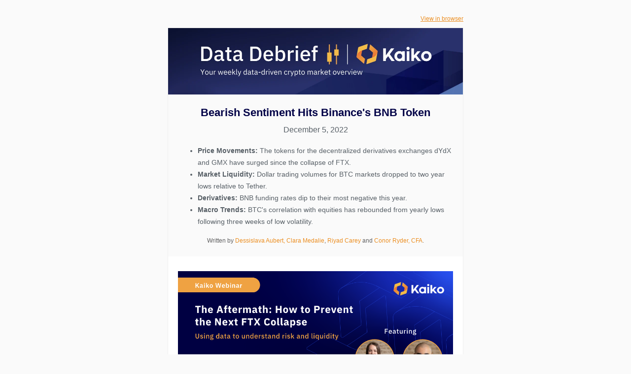

--- FILE ---
content_type: text/html;charset=utf-8
request_url: https://marketing.kaiko.com/bearish-sentiment-hits-binances-bnb-token?ecid=&utm_campaign=Research%20newsletter&utm_source=hs_email&utm_medium=email&_hsenc=p2ANqtz-8hzC6lY_YsmmLqXMyPlvxrjWK7tF6Uk5UiG52U83lsuH1rbPy5tLa6auU94Vb9tC4EouG1
body_size: 13545
content:
<!DOCTYPE html PUBLIC "-//W3C//DTD XHTML 1.0 Transitional //EN" "http://www.w3.org/TR/xhtml1/DTD/xhtml1-transitional.dtd"><html xmlns="http://www.w3.org/1999/xhtml" xmlns:o="urn:schemas-microsoft-com:office:office" xmlns:v="urn:schemas-microsoft-com:vml" lang="en"><head>
    <title>Bearish Sentiment Hits Binance's BNB Token</title>
    <meta property="og:title" content="Bearish Sentiment Hits Binance's BNB Token">
    <meta name="twitter:title" content="Bearish Sentiment Hits Binance's BNB Token">
    
    
    
<meta name="x-apple-disable-message-reformatting">
<meta http-equiv="Content-Type" content="text/html; charset=UTF-8">

<meta http-equiv="X-UA-Compatible" content="IE=edge">

<meta name="viewport" content="width=device-width, initial-scale=1.0">


    <!--[if gte mso 9]>
  <xml>
      <o:OfficeDocumentSettings>
      <o:AllowPNG/>
      <o:PixelsPerInch>96</o:PixelsPerInch>
      </o:OfficeDocumentSettings>
  </xml>
  
  <style>
    ul > li {
      text-indent: -1em;
    }
  </style>
<![endif]-->
<!--[if mso]>
<style type="text/css">
 body, td {font-family: Arial, Helvetica, sans-serif;}
</style>
<![endif]-->


    






      













    


  <meta name="generator" content="HubSpot"><meta property="og:url" content="https://marketing.kaiko.com/bearish-sentiment-hits-binances-bnb-token"><meta name="robots" content="noindex,follow"><!--[if !((mso)|(IE))]><!-- --><style type="text/css">.moz-text-html .hse-column-container{max-width:600px !important;width:600px !important}
.moz-text-html .hse-column{display:table-cell;vertical-align:top}.moz-text-html .hse-section .hse-size-6{max-width:300px !important;width:300px !important}
.moz-text-html .hse-section .hse-size-12{max-width:600px !important;width:600px !important}
[owa] .hse-column-container{max-width:600px !important;width:600px !important}[owa] .hse-column{display:table-cell;vertical-align:top}
[owa] .hse-section .hse-size-6{max-width:300px !important;width:300px !important}
[owa] .hse-section .hse-size-12{max-width:600px !important;width:600px !important}
@media only screen and (min-width:640px){.hse-column-container{max-width:600px !important;width:600px !important}
.hse-column{display:table-cell;vertical-align:top}.hse-section .hse-size-6{max-width:300px !important;width:300px !important}
.hse-section .hse-size-12{max-width:600px !important;width:600px !important}}@media only screen and (max-width:639px){img.stretch-on-mobile,.hs_rss_email_entries_table img,.hs-stretch-cta .hs-cta-img{height:auto !important;width:100% !important}
.display_block_on_small_screens{display:block}.hs_padded{padding-left:20px !important;padding-right:20px !important}
ul,blockquote{margin:0;padding:1em 40px}}@media screen and (max-width:639px){.social-network-cell{display:inline-block}
}</style><!--<![endif]--><style type="text/css">body[data-outlook-cycle] img.stretch-on-mobile,body[data-outlook-cycle] .hs_rss_email_entries_table img{height:auto !important;width:100% !important}
body[data-outlook-cycle] .hs_padded{padding-left:20px !important;padding-right:20px !important}
a[x-apple-data-detectors]{color:inherit !important;text-decoration:none !important;font-size:inherit !important;font-family:inherit !important;font-weight:inherit !important;line-height:inherit !important}
#outlook a{padding:0}.yshortcuts a{border-bottom:none !important}a{text-decoration:underline}
.ExternalClass{width:100%}.ExternalClass,.ExternalClass p,.ExternalClass td,.ExternalClass div,.ExternalClass span,.ExternalClass font{line-height:100%}
p{margin:0}body{-ms-text-size-adjust:100%;-webkit-text-size-adjust:100%;-webkit-font-smoothing:antialiased;moz-osx-font-smoothing:grayscale}
@media only screen and (max-width:639px){img.stretch-on-mobile,.hs_rss_email_entries_table img,.hs-stretch-cta .hs-cta-img{height:auto !important;width:100% !important}
}@media only screen and (max-width:639px){img.stretch-on-mobile,.hs_rss_email_entries_table img,.hs-stretch-cta .hs-cta-img{height:auto !important;width:100% !important}
}</style></head>
  <body bgcolor="#FAFAFA" style="margin:0 !important; padding:0 !important; font-family:Arial, sans-serif; font-size:14px; color:#575f66; word-break:break-word">
    


<div id="preview_text" style="display:none!important;font-size:1px;color:#FAFAFA;line-height:1px;max-height:0px;max-width:0px;opacity:0;overflow:hidden;" lang="en">Your weekly data-driven analysis of cryptocurrency markets.</div>


    
<!--[if gte mso 9]>
<v:background xmlns:v="urn:schemas-microsoft-com:vml" fill="t">
  
    <v:fill type="tile" size="100%,100%" color="#FAFAFA"/>
  
</v:background>
<![endif]-->


    <div class="hse-body-background" style="background-color:#fafafa" bgcolor="#fafafa" lang="en">
      <table role="presentation" class="hse-body-wrapper-table" cellpadding="0" cellspacing="0" style="border-spacing:0 !important; border-collapse:collapse; mso-table-lspace:0pt; mso-table-rspace:0pt; margin:0; padding:0; width:100% !important; min-width:320px !important; height:100% !important" width="100%" height="100%">
        <tbody><tr>
          <td class="hse-body-wrapper-td" valign="top" style="border-collapse:collapse; mso-line-height-rule:exactly; font-family:Arial, sans-serif; font-size:14px; color:#575f66; word-break:break-word; padding-top:20px">
            <div id="hs_cos_wrapper_main" class="hs_cos_wrapper hs_cos_wrapper_widget hs_cos_wrapper_type_dnd_area" style="color: inherit; font-size: inherit; line-height: inherit;" data-hs-cos-general-type="widget" data-hs-cos-type="dnd_area">  <div id="section_1654609416925" class="hse-section hse-section-first" style="padding-left:10px; padding-right:10px">

    
    
    <!--[if !((mso)|(IE))]><!-- -->
      <div class="hse-column-container" style="min-width:280px; max-width:600px; width:100%; Margin-left:auto; Margin-right:auto; border-collapse:collapse; border-spacing:0">
    <!--<![endif]-->
    
    <!--[if (mso)|(IE)]>
      <div class="hse-column-container" style="min-width:280px;max-width:600px;width:100%;Margin-left:auto;Margin-right:auto;border-collapse:collapse;border-spacing:0;">
      <table align="center" style="border-collapse:collapse;mso-table-lspace:0pt;mso-table-rspace:0pt;width:600px;" cellpadding="0" cellspacing="0" role="presentation">
      <tr>
    <![endif]-->

    <!--[if (mso)|(IE)]>
  <td valign="top" style="width:598px;">
<![endif]-->
<!--[if gte mso 9]>
  <table role="presentation" width="598" cellpadding="0" cellspacing="0" style="border-collapse:collapse;mso-table-lspace:0pt;mso-table-rspace:0pt;width:598px">
<![endif]-->
<div id="column_1654609416925_0" class="hse-column hse-size-12">
  <div id="hs_cos_wrapper_module_165460941692360" class="hs_cos_wrapper hs_cos_wrapper_widget hs_cos_wrapper_type_module" style="color: inherit; font-size: inherit; line-height: inherit;" data-hs-cos-general-type="widget" data-hs-cos-type="module">









<div style="overflow:hidden">
<table role="presentation" class="hse-pre-header hse-secondary" width="100%" cellpadding="0" cellspacing="0" style="border-spacing:0 !important; border-collapse:collapse; mso-table-lspace:0pt; mso-table-rspace:0pt; text-align:right; font-family:Arial, sans-serif; font-size:12px; line-height:135%; color:#23496d; margin-bottom:0; padding:0" align="right">
    <tbody>
        <tr>
            
            <td align="right" valign="top" style="border-collapse:collapse; mso-line-height-rule:exactly; color:#575f66; word-break:break-word; text-align:right; font-family:Arial, sans-serif; font-size:12px; padding:10px 0; margin-bottom:0; line-height:135%">
                <a href="https://marketing.kaiko.com/bearish-sentiment-hits-binances-bnb-token?ecid=&amp;utm_campaign=Research%20newsletter&amp;utm_source=hs_email&amp;utm_medium=email&amp;_hsenc=p2ANqtz-9QJxH8Jlu51i-5EOVdv7ajLmA8nBeQ_uEVWsqO6fVdjIpAAksPrVL5Bdlq74rQXS9QyX8u" style="mso-line-height-rule:exactly; color:#eb8d1f; font-weight:normal; text-decoration:underline; font-style:normal" data-hs-link-id="0" target="_blank" data-hs-link-id-v2="lB9kqpy2">View in browser</a>
            </td>
            
        </tr>
    </tbody>
</table>
</div></div>
</div>
<!--[if gte mso 9]></table><![endif]-->
<!--[if (mso)|(IE)]></td><![endif]-->


    <!--[if (mso)|(IE)]></tr></table><![endif]-->

    </div>
   
  </div>

  <div id="section-1" class="hse-section" style="padding-left:10px; padding-right:10px">

    
    
    <!--[if !((mso)|(IE))]><!-- -->
      <div class="hse-column-container hse-border hse-border-top" style="min-width:280px; max-width:600px; width:100%; Margin-left:auto; Margin-right:auto; border-collapse:collapse; border-spacing:0; border-left:1px solid #eeeeee; border-right:1px solid #eeeeee; box-sizing:border-box; border-top:1px solid #eeeeee; background-color:#ffffff" bgcolor="#ffffff">
    <!--<![endif]-->
    
    <!--[if (mso)|(IE)]>
      <div class="hse-column-container" style="min-width:280px;max-width:600px;width:100%;Margin-left:auto;Margin-right:auto;border-collapse:collapse;border-spacing:0;">
      <table align="center" style="border-collapse:collapse;mso-table-lspace:0pt;mso-table-rspace:0pt;width:600px;border-left:1px solid #EEEEEE;border-right:1px solid #EEEEEE;border-top:1px solid #EEEEEE" cellpadding="0" cellspacing="0" role="presentation" class="hse-border hse-border-top" width="600" bgcolor="#ffffff">
      <tr style="background-color:#ffffff;">
    <![endif]-->

    <!--[if (mso)|(IE)]>
  <td valign="top" style="width:598px;">
<![endif]-->
<!--[if gte mso 9]>
  <table role="presentation" width="598" cellpadding="0" cellspacing="0" style="border-collapse:collapse;mso-table-lspace:0pt;mso-table-rspace:0pt;width:598px">
<![endif]-->
<div id="column-1-0" class="hse-column hse-size-12">
  <div id="hs_cos_wrapper_module-1-0-0" class="hs_cos_wrapper hs_cos_wrapper_widget hs_cos_wrapper_type_module" style="color: inherit; font-size: inherit; line-height: inherit;" data-hs-cos-general-type="widget" data-hs-cos-type="module">




	


<table class="hse-image-wrapper" role="presentation" width="100%" cellpadding="0" cellspacing="0" style="border-spacing:0 !important; border-collapse:collapse; mso-table-lspace:0pt; mso-table-rspace:0pt">
    <tbody>
        <tr>
            <td align="center" valign="top" style="border-collapse:collapse; mso-line-height-rule:exactly; font-family:Arial, sans-serif; color:#575f66; word-break:break-word; text-align:center; padding:0px; font-size:0px">
                
                    <a href="http://www.kaiko.com/?utm_campaign=Research%20newsletter&amp;utm_source=hs_email&amp;utm_medium=email&amp;_hsenc=p2ANqtz-9QJxH8Jlu51i-5EOVdv7ajLmA8nBeQ_uEVWsqO6fVdjIpAAksPrVL5Bdlq74rQXS9QyX8u" target="_blank" style="color:#00a4bd; mso-line-height-rule:exactly" data-hs-link-id="0" data-hs-link-id-v2="LsG4ubEv">
                
                <img alt="Kaiko_crypto_research_debrief" src="https://marketing.kaiko.com/hs-fs/hubfs/Kaiko_crypto_research_debrief.png?upscale=true&amp;width=1196&amp;upscale=true&amp;name=Kaiko_crypto_research_debrief.png" style="outline:none; text-decoration:none; -ms-interpolation-mode:bicubic; border:none; max-width:100%; font-size:16px" width="598" align="middle" srcset="https://marketing.kaiko.com/hs-fs/hubfs/Kaiko_crypto_research_debrief.png?upscale=true&amp;width=1196&amp;upscale=true&amp;name=Kaiko_crypto_research_debrief.png 598w, https://marketing.kaiko.com/hs-fs/hubfs/Kaiko_crypto_research_debrief.png?upscale=true&amp;width=2392&amp;upscale=true&amp;name=Kaiko_crypto_research_debrief.png 1196w" sizes="(max-width: 598px) 100vw, 598px">
                
                    </a>
                
            </td>
        </tr>
    </tbody>
</table></div>
</div>
<!--[if gte mso 9]></table><![endif]-->
<!--[if (mso)|(IE)]></td><![endif]-->


    <!--[if (mso)|(IE)]></tr></table><![endif]-->

    </div>
   
  </div>

  <div id="section-2" class="hse-section" style="padding-left:10px; padding-right:10px">

    
    
    <!--[if !((mso)|(IE))]><!-- -->
      <div class="hse-column-container hse-border" style="min-width:280px; max-width:600px; width:100%; Margin-left:auto; Margin-right:auto; border-collapse:collapse; border-spacing:0; border-left:1px solid #eeeeee; border-right:1px solid #eeeeee; box-sizing:border-box; background-color:#FAFAFA; background-image:url(''); background-position:center; background-repeat:repeat" bgcolor="#FAFAFA">
    <!--<![endif]-->
    
    <!--[if (mso)|(IE)]>
      <div class="hse-column-container" style="min-width:280px;max-width:600px;width:100%;Margin-left:auto;Margin-right:auto;border-collapse:collapse;border-spacing:0;">
      <table align="center" style="border-collapse:collapse;mso-table-lspace:0pt;mso-table-rspace:0pt;width:600px;border-left:1px solid #EEEEEE;border-right:1px solid #EEEEEE" cellpadding="0" cellspacing="0" role="presentation" class="hse-border" width="600" bgcolor="#FAFAFA">
      <tr style="background-color:#FAFAFA; background-image:url(''); background-position:center; background-repeat:repeat;">
    <![endif]-->

    <!--[if (mso)|(IE)]>
  <td valign="top" style="width:598px;">
<![endif]-->
<!--[if gte mso 9]>
  <table role="presentation" width="598" cellpadding="0" cellspacing="0" style="border-collapse:collapse;mso-table-lspace:0pt;mso-table-rspace:0pt;width:598px">
<![endif]-->
<div id="column-2-0" class="hse-column hse-size-12">
  <table role="presentation" cellpadding="0" cellspacing="0" width="100%" style="border-spacing:0 !important; border-collapse:collapse; mso-table-lspace:0pt; mso-table-rspace:0pt"><tbody><tr><td class="hs_padded" style="border-collapse:collapse; mso-line-height-rule:exactly; font-family:Arial, sans-serif; font-size:14px; color:#575f66; word-break:break-word; padding:20px"><div id="hs_cos_wrapper_module-2-0-0" class="hs_cos_wrapper hs_cos_wrapper_widget hs_cos_wrapper_type_module" style="color: inherit; font-size: inherit; line-height: inherit;" data-hs-cos-general-type="widget" data-hs-cos-type="module"><div id="hs_cos_wrapper_module-2-0-0_" class="hs_cos_wrapper hs_cos_wrapper_widget hs_cos_wrapper_type_rich_text" style="color: inherit; font-size: inherit; line-height: inherit;" data-hs-cos-general-type="widget" data-hs-cos-type="rich_text"><h1 style="margin:0; mso-line-height-rule:exactly; font-size:22px; color:#172c71; line-height:150%; text-align:center" align="center"><span style="color: #000046;">Bearish Sentiment Hits Binance's BNB Token</span></h1>
<h1 style="margin:0; mso-line-height-rule:exactly; font-size:22px; color:#172c71; line-height:150%; text-align:center" align="center"><span style="font-size: 16px; font-weight: normal; color: #575f66;">December 5, 2022</span></h1>
<ul style="mso-line-height-rule:exactly; line-height:175%">
<li style="mso-line-height-rule:exactly; text-align:left" align="left"><strong>Price Movements:</strong> The tokens for the decentralized derivatives exchanges dYdX and GMX have surged since the collapse of FTX.</li>
<li style="mso-line-height-rule:exactly; text-align:left" align="left"><strong>Market Liquidity: </strong>Dollar trading volumes for BTC markets dropped to two year lows relative to Tether.&nbsp;</li>
<li style="mso-line-height-rule:exactly; text-align:left" align="left"><strong>Derivatives:</strong> BNB funding rates dip to their most negative this year.</li>
<li style="mso-line-height-rule:exactly; text-align:left" align="left"><strong>Macro Trends: </strong>BTC's correlation with equities has rebounded from yearly lows following three weeks of low volatility.</li>
</ul>
<p style="mso-line-height-rule:exactly; line-height:175%; text-align:center" align="center"><span style="font-size: 12px;"><span style="color: #5f5f60;">Written by <span style="text-decoration: none;"><a href="https://twitter.com/DessislavaIane2?utm_campaign=Research%20newsletter&amp;utm_source=hs_email&amp;utm_medium=email&amp;_hsenc=p2ANqtz-9QJxH8Jlu51i-5EOVdv7ajLmA8nBeQ_uEVWsqO6fVdjIpAAksPrVL5Bdlq74rQXS9QyX8u" style="mso-line-height-rule:exactly; color:#eb8d1f; text-decoration:none" rel="noopener" data-hs-link-id="0" target="_blank" data-hs-link-id-v2="BUg3t2ok">Dessislava Aubert</a><a href="https://twitter.com/Clara_Medalie?utm_campaign=Research%20newsletter&amp;utm_source=hs_email&amp;utm_medium=email&amp;_hsenc=p2ANqtz-9QJxH8Jlu51i-5EOVdv7ajLmA8nBeQ_uEVWsqO6fVdjIpAAksPrVL5Bdlq74rQXS9QyX8u" style="mso-line-height-rule:exactly; color:#eb8d1f; text-decoration:none" rel="noopener" data-hs-link-id="0" target="_blank" data-hs-link-id-v2="nGjRCVO1">, </a><a href="https://twitter.com/Clara_Medalie?utm_campaign=Research%20newsletter&amp;utm_source=hs_email&amp;utm_medium=email&amp;_hsenc=p2ANqtz-9QJxH8Jlu51i-5EOVdv7ajLmA8nBeQ_uEVWsqO6fVdjIpAAksPrVL5Bdlq74rQXS9QyX8u" style="mso-line-height-rule:exactly; color:#eb8d1f; text-decoration:none" rel="noopener" data-hs-link-id="1" target="_blank" data-hs-link-id-v2="s/DbwxOC">Clara Medalie</a>, <a href="https://twitter.com/riyad_carey?utm_campaign=Research%20newsletter&amp;utm_source=hs_email&amp;utm_medium=email&amp;_hsenc=p2ANqtz-9QJxH8Jlu51i-5EOVdv7ajLmA8nBeQ_uEVWsqO6fVdjIpAAksPrVL5Bdlq74rQXS9QyX8u" style="mso-line-height-rule:exactly; color:#eb8d1f; text-decoration:none" rel="noopener" data-hs-link-id="0" target="_blank" data-hs-link-id-v2="fLLF+aiS">Riyad Carey </a>and <a href="https://twitter.com/ConorRyder?utm_campaign=Research%20newsletter&amp;utm_source=hs_email&amp;utm_medium=email&amp;_hsenc=p2ANqtz-9QJxH8Jlu51i-5EOVdv7ajLmA8nBeQ_uEVWsqO6fVdjIpAAksPrVL5Bdlq74rQXS9QyX8u" style="mso-line-height-rule:exactly; color:#eb8d1f; text-decoration:none" rel="noopener" data-hs-link-id="0" target="_blank" data-hs-link-id-v2="SMWCwLFW">Conor Ryder, CFA</a>.</span></span></span></p></div></div></td></tr></tbody></table>
</div>
<!--[if gte mso 9]></table><![endif]-->
<!--[if (mso)|(IE)]></td><![endif]-->


    <!--[if (mso)|(IE)]></tr></table><![endif]-->

    </div>
   
  </div>

  <div id="section_1646911663510" class="hse-section" style="padding-left:10px; padding-right:10px">

    
    
    <!--[if !((mso)|(IE))]><!-- -->
      <div class="hse-column-container hse-border" style="min-width:280px; max-width:600px; width:100%; Margin-left:auto; Margin-right:auto; border-collapse:collapse; border-spacing:0; border-left:1px solid #eeeeee; border-right:1px solid #eeeeee; box-sizing:border-box; background-color:#ffffff" bgcolor="#ffffff">
    <!--<![endif]-->
    
    <!--[if (mso)|(IE)]>
      <div class="hse-column-container" style="min-width:280px;max-width:600px;width:100%;Margin-left:auto;Margin-right:auto;border-collapse:collapse;border-spacing:0;">
      <table align="center" style="border-collapse:collapse;mso-table-lspace:0pt;mso-table-rspace:0pt;width:600px;border-left:1px solid #EEEEEE;border-right:1px solid #EEEEEE" cellpadding="0" cellspacing="0" role="presentation" class="hse-border" width="600" bgcolor="#ffffff">
      <tr style="background-color:#ffffff;">
    <![endif]-->

    <!--[if (mso)|(IE)]>
  <td valign="top" style="width:598px;">
<![endif]-->
<!--[if gte mso 9]>
  <table role="presentation" width="598" cellpadding="0" cellspacing="0" style="border-collapse:collapse;mso-table-lspace:0pt;mso-table-rspace:0pt;width:598px">
<![endif]-->
<div id="column_1646911663510_0" class="hse-column hse-size-12">
  <div id="hs_cos_wrapper_module_16702388737421" class="hs_cos_wrapper hs_cos_wrapper_widget hs_cos_wrapper_type_module" style="color: inherit; font-size: inherit; line-height: inherit;" data-hs-cos-general-type="widget" data-hs-cos-type="module">




	


<table class="hse-image-wrapper" role="presentation" width="100%" cellpadding="0" cellspacing="0" style="border-spacing:0 !important; border-collapse:collapse; mso-table-lspace:0pt; mso-table-rspace:0pt">
    <tbody>
        <tr>
            <td align="center" valign="top" style="border-collapse:collapse; mso-line-height-rule:exactly; font-family:Arial, sans-serif; color:#575f66; word-break:break-word; text-align:center; padding:30px 20px 10px; font-size:0px">
                
                    <a href="https://app.livestorm.co/kaiko/webinar?s=6bbc8354-71f6-4500-adcd-e8a1e008a077&amp;utm_campaign=Research%20newsletter&amp;utm_source=hs_email&amp;utm_medium=email&amp;_hsenc=p2ANqtz-9QJxH8Jlu51i-5EOVdv7ajLmA8nBeQ_uEVWsqO6fVdjIpAAksPrVL5Bdlq74rQXS9QyX8u" target="_blank" style="color:#00a4bd; mso-line-height-rule:exactly" data-hs-link-id="0" data-hs-link-id-v2="LekK02eJ">
                
                <img alt="Screenshot 2022-11-30 at 17.42.37" src="https://marketing.kaiko.com/hs-fs/hubfs/Screenshot%202022-11-30%20at%2017.42.37.png?upscale=true&amp;width=1116&amp;upscale=true&amp;name=Screenshot%202022-11-30%20at%2017.42.37.png" style="outline:none; text-decoration:none; -ms-interpolation-mode:bicubic; border:none; max-width:100%; font-size:16px" width="558" align="middle" srcset="https://marketing.kaiko.com/hs-fs/hubfs/Screenshot%202022-11-30%20at%2017.42.37.png?upscale=true&amp;width=1116&amp;upscale=true&amp;name=Screenshot%202022-11-30%20at%2017.42.37.png 558w, https://marketing.kaiko.com/hs-fs/hubfs/Screenshot%202022-11-30%20at%2017.42.37.png?upscale=true&amp;width=2232&amp;upscale=true&amp;name=Screenshot%202022-11-30%20at%2017.42.37.png 1116w" sizes="(max-width: 558px) 100vw, 558px">
                
                    </a>
                
            </td>
        </tr>
    </tbody>
</table></div>
<table role="presentation" cellpadding="0" cellspacing="0" width="100%" style="border-spacing:0 !important; border-collapse:collapse; mso-table-lspace:0pt; mso-table-rspace:0pt"><tbody><tr><td class="hs_padded" style="border-collapse:collapse; mso-line-height-rule:exactly; font-family:Arial, sans-serif; font-size:14px; color:#575f66; word-break:break-word; padding:10px 20px"><div id="hs_cos_wrapper_module_16702389380173" class="hs_cos_wrapper hs_cos_wrapper_widget hs_cos_wrapper_type_module" style="color: inherit; font-size: inherit; line-height: inherit;" data-hs-cos-general-type="widget" data-hs-cos-type="module"><div id="hs_cos_wrapper_module_16702389380173_" class="hs_cos_wrapper hs_cos_wrapper_widget hs_cos_wrapper_type_rich_text" style="color: inherit; font-size: inherit; line-height: inherit;" data-hs-cos-general-type="widget" data-hs-cos-type="rich_text"><p style="mso-line-height-rule:exactly; line-height:175%"><em>The Kaiko research team has extensively covered the FTX collapse. In our upcoming webinar, we will dive deep into the data we used and discuss how liquidity analysis can prevent the next black swan event. Register below:</em></p></div></div></td></tr></tbody></table>
<table role="presentation" cellpadding="0" cellspacing="0" width="100%" style="border-spacing:0 !important; border-collapse:collapse; mso-table-lspace:0pt; mso-table-rspace:0pt"><tbody><tr><td class="hs_padded" style="border-collapse:collapse; mso-line-height-rule:exactly; font-family:Arial, sans-serif; font-size:14px; color:#575f66; word-break:break-word; padding:10px 20px 20px"><div id="hs_cos_wrapper_module_16702388922632" class="hs_cos_wrapper hs_cos_wrapper_widget hs_cos_wrapper_type_module" style="color: inherit; font-size: inherit; line-height: inherit;" data-hs-cos-general-type="widget" data-hs-cos-type="module">



  

























  <table align="center" border="0" cellpadding="0" cellspacing="0" role="presentation" style="border-spacing:0 !important; mso-table-lspace:0pt; mso-table-rspace:0pt; border-collapse:separate!important">
    <tbody><tr>
        <!--[if mso]>
      <td align="center" valign="middle" bgcolor="#eb8d1f" role="presentation"  valign="middle" style="border-radius:8px;cursor:auto;background-color:#eb8d1f;padding:12px 18px;">
    <![endif]-->
    <!--[if !mso]><!-- -->
      <td align="center" valign="middle" bgcolor="#eb8d1f" role="presentation" style="border-collapse:collapse; mso-line-height-rule:exactly; font-family:Arial, sans-serif; font-size:14px; color:#575f66; word-break:break-word; border-radius:8px; cursor:auto; background-color:#eb8d1f">
   <!--<![endif]-->
        <a href="https://app.livestorm.co/kaiko/webinar?s=6bbc8354-71f6-4500-adcd-e8a1e008a077&amp;utm_campaign=Research%20newsletter&amp;utm_source=hs_email&amp;utm_medium=email&amp;_hsenc=p2ANqtz-9QJxH8Jlu51i-5EOVdv7ajLmA8nBeQ_uEVWsqO6fVdjIpAAksPrVL5Bdlq74rQXS9QyX8u" target="_blank" style="color:#00a4bd; mso-line-height-rule:exactly; font-size:14px; font-family:Arial, sans-serif; Margin:0; text-transform:none; text-decoration:none; padding:12px 18px; display:block" data-hs-link-id="1" data-hs-link-id-v2="lH/dZ0lp">
          <strong style="color:#FFFFFF;font-weight:bold;text-decoration:none;font-style:normal;">Register</strong>
        </a>
      </td>
    </tr>
  </tbody></table>
</div></td></tr></tbody></table>
<table role="presentation" cellpadding="0" cellspacing="0" width="100%" style="border-spacing:0 !important; border-collapse:collapse; mso-table-lspace:0pt; mso-table-rspace:0pt"><tbody><tr><td class="hs_padded" style="border-collapse:collapse; mso-line-height-rule:exactly; font-family:Arial, sans-serif; font-size:14px; color:#575f66; word-break:break-word; padding:20px 20px 5px"><div id="hs_cos_wrapper_module_16469116634786" class="hs_cos_wrapper hs_cos_wrapper_widget hs_cos_wrapper_type_module" style="color: inherit; font-size: inherit; line-height: inherit;" data-hs-cos-general-type="widget" data-hs-cos-type="module"><div id="hs_cos_wrapper_module_16469116634786_" class="hs_cos_wrapper hs_cos_wrapper_widget hs_cos_wrapper_type_rich_text" style="color: inherit; font-size: inherit; line-height: inherit;" data-hs-cos-general-type="widget" data-hs-cos-type="rich_text"><div data-hs-cos-general-type="widget" data-hs-cos-type="module" style="mso-line-height-rule:exactly; line-height:175%">
<div data-hs-cos-general-type="widget" data-hs-cos-type="rich_text" style="mso-line-height-rule:exactly; line-height:175%">
<p style="mso-line-height-rule:exactly; line-height:175%"><span style="font-weight: bold; color: #000046;"><span style="font-size: 22px;">Trend o</span><span style="font-size: 22px;">f the Week</span></span></p>
</div>
</div></div></div></td></tr></tbody></table>
<table role="presentation" cellpadding="0" cellspacing="0" width="100%" style="border-spacing:0 !important; border-collapse:collapse; mso-table-lspace:0pt; mso-table-rspace:0pt"><tbody><tr><td class="hs_padded" style="border-collapse:collapse; mso-line-height-rule:exactly; font-family:Arial, sans-serif; font-size:14px; color:#575f66; word-break:break-word; padding:10px 20px"><div id="hs_cos_wrapper_module_16469167524903" class="hs_cos_wrapper hs_cos_wrapper_widget hs_cos_wrapper_type_module" style="color: inherit; font-size: inherit; line-height: inherit;" data-hs-cos-general-type="widget" data-hs-cos-type="module"><div id="hs_cos_wrapper_module_16469167524903_" class="hs_cos_wrapper hs_cos_wrapper_widget hs_cos_wrapper_type_rich_text" style="color: inherit; font-size: inherit; line-height: inherit;" data-hs-cos-general-type="widget" data-hs-cos-type="rich_text"><h2 style="margin:0; mso-line-height-rule:exactly; color:#a3abb7; font-size:18px; line-height:125%"><span style="color: #383e42;"><span style="color: #383e42;"><span style="font-size: 18px;">Liquidity vs. market capitalization analysis.</span></span></span></h2></div></div></td></tr></tbody></table>
<div id="hs_cos_wrapper_module_16678297111711" class="hs_cos_wrapper hs_cos_wrapper_widget hs_cos_wrapper_type_module" style="color: inherit; font-size: inherit; line-height: inherit;" data-hs-cos-general-type="widget" data-hs-cos-type="module">




	


<table class="hse-image-wrapper" role="presentation" width="100%" cellpadding="0" cellspacing="0" style="border-spacing:0 !important; border-collapse:collapse; mso-table-lspace:0pt; mso-table-rspace:0pt">
    <tbody>
        <tr>
            <td align="center" valign="top" style="border-collapse:collapse; mso-line-height-rule:exactly; font-family:Arial, sans-serif; color:#575f66; word-break:break-word; text-align:center; padding:10px 20px; font-size:0px">
                
                <img alt="Screenshot 2022-12-05 at 10.54.44 am" src="https://marketing.kaiko.com/hs-fs/hubfs/Screenshot%202022-12-05%20at%2010.54.44%20am.png?upscale=true&amp;width=1116&amp;upscale=true&amp;name=Screenshot%202022-12-05%20at%2010.54.44%20am.png" style="outline:none; text-decoration:none; -ms-interpolation-mode:bicubic; max-width:100%; font-size:16px" width="558" align="middle" srcset="https://marketing.kaiko.com/hs-fs/hubfs/Screenshot%202022-12-05%20at%2010.54.44%20am.png?upscale=true&amp;width=1116&amp;upscale=true&amp;name=Screenshot%202022-12-05%20at%2010.54.44%20am.png 558w, https://marketing.kaiko.com/hs-fs/hubfs/Screenshot%202022-12-05%20at%2010.54.44%20am.png?upscale=true&amp;width=2232&amp;upscale=true&amp;name=Screenshot%202022-12-05%20at%2010.54.44%20am.png 1116w" sizes="(max-width: 558px) 100vw, 558px">
                
            </td>
        </tr>
    </tbody>
</table></div>
<table role="presentation" cellpadding="0" cellspacing="0" width="100%" style="border-spacing:0 !important; border-collapse:collapse; mso-table-lspace:0pt; mso-table-rspace:0pt"><tbody><tr><td class="hs_padded" style="border-collapse:collapse; mso-line-height-rule:exactly; font-family:Arial, sans-serif; font-size:14px; color:#575f66; word-break:break-word; padding:10px 20px"><div id="hs_cos_wrapper_module_16498499146301" class="hs_cos_wrapper hs_cos_wrapper_widget hs_cos_wrapper_type_module" style="color: inherit; font-size: inherit; line-height: inherit;" data-hs-cos-general-type="widget" data-hs-cos-type="module"><div id="hs_cos_wrapper_module_16498499146301_" class="hs_cos_wrapper hs_cos_wrapper_widget hs_cos_wrapper_type_rich_text" style="color: inherit; font-size: inherit; line-height: inherit;" data-hs-cos-general-type="widget" data-hs-cos-type="rich_text"><p style="mso-line-height-rule:exactly; line-height:175%; text-align:left" align="left">Historically, market capitalization has been a controversial metric, as it does not consider liquidity and token inflation. Most recently, Alameda misrepresented the value of numerous tokens on their balance sheet that proved to be virtually illiquid on open markets.</p>
<p style="mso-line-height-rule:exactly; line-height:175%; text-align:left" align="left">&nbsp;</p>
<p style="mso-line-height-rule:exactly; line-height:175%; text-align:left" align="left">To better understand the utility of this metric, we compare market depth for the top non-stablecoin cryptocurrencies relative to their ranking by market cap, as ranked by CoinMarketCap. We compute depth by taking the sum of bids and asks within 2% of the mid price for all USD and stablecoin-quoted pairs across 19 centralized exchanges.&nbsp;</p>
<p style="mso-line-height-rule:exactly; line-height:175%; text-align:left" align="left">&nbsp;</p>
<p style="mso-line-height-rule:exactly; line-height:175%; text-align:left" align="left">The good news is that there seems to be a positive relationship between liquidity and market cap for the top 10 crypto assets — the larger the market cap the deeper the market depth. However, this relationship is less clear for smaller-cap altcoins.</p>
<p style="mso-line-height-rule:exactly; line-height:175%; text-align:left" align="left">&nbsp;</p>
<p style="mso-line-height-rule:exactly; line-height:175%; text-align:left" align="left">Overall, crypto market liquidity is very concentrated, with the gap between BTC/ETH and altcoins persistently high. As of November 2022, the average depth for BTC and ETH was over $190mn and $130mn, respectively. For context, average depth for each other asset analyzed is below $30mn. Overall, the top 10 crypto assets attract 80% of total market liquidity.</p>
<p style="mso-line-height-rule:exactly; line-height:175%; text-align:left" align="left">&nbsp;</p>
<p style="mso-line-height-rule:exactly; line-height:175%; text-align:left" align="left">Smaller altcoins also exhibit strong divergences with no consistent relationship between market cap and liquidity. For example, Chainlink’s LINK token is more liquid on CEXs than DOT, SHIB, UNI, and AVAX despite its market cap being lower by 30-50%.&nbsp;</p>
<p style="mso-line-height-rule:exactly; line-height:175%; text-align:left" align="left">&nbsp;</p>
<p style="mso-line-height-rule:exactly; line-height:175%; text-align:left" align="left">These divergences could be partly explained by the fact that CEXs are not the main market for some of these smaller tokens (such as UNI or WBTC), which have higher volumes on DEXs. However, the divergences suggest that altcoin liquidity is unequally distributed and not wholly correlated to the token's market cap.&nbsp;&nbsp;</p></div></div></td></tr></tbody></table>
<table role="presentation" cellpadding="0" cellspacing="0" width="100%" style="border-spacing:0 !important; border-collapse:collapse; mso-table-lspace:0pt; mso-table-rspace:0pt"><tbody><tr><td class="hs_padded" style="border-collapse:collapse; mso-line-height-rule:exactly; font-family:Arial, sans-serif; font-size:14px; color:#575f66; word-break:break-word; padding:20px 20px 5px"><div id="hs_cos_wrapper_module_16518481492691" class="hs_cos_wrapper hs_cos_wrapper_widget hs_cos_wrapper_type_module" style="color: inherit; font-size: inherit; line-height: inherit;" data-hs-cos-general-type="widget" data-hs-cos-type="module"><div id="hs_cos_wrapper_module_16518481492691_" class="hs_cos_wrapper hs_cos_wrapper_widget hs_cos_wrapper_type_rich_text" style="color: inherit; font-size: inherit; line-height: inherit;" data-hs-cos-general-type="widget" data-hs-cos-type="rich_text"><h2 style="margin:0; mso-line-height-rule:exactly; color:#a3abb7; font-size:22px; line-height:175%"><span style="color: #000046;">Price Movements</span></h2></div></div></td></tr></tbody></table>
<table role="presentation" cellpadding="0" cellspacing="0" width="100%" style="border-spacing:0 !important; border-collapse:collapse; mso-table-lspace:0pt; mso-table-rspace:0pt"><tbody><tr><td class="hs_padded" style="border-collapse:collapse; mso-line-height-rule:exactly; font-family:Arial, sans-serif; font-size:14px; color:#575f66; word-break:break-word; padding:10px 20px"><div id="hs_cos_wrapper_module_16518481492692" class="hs_cos_wrapper hs_cos_wrapper_widget hs_cos_wrapper_type_module" style="color: inherit; font-size: inherit; line-height: inherit;" data-hs-cos-general-type="widget" data-hs-cos-type="module"><div id="hs_cos_wrapper_module_16518481492692_" class="hs_cos_wrapper hs_cos_wrapper_widget hs_cos_wrapper_type_rich_text" style="color: inherit; font-size: inherit; line-height: inherit;" data-hs-cos-general-type="widget" data-hs-cos-type="rich_text"><h2 style="margin:0; mso-line-height-rule:exactly; color:#a3abb7; font-size:18px; line-height:175%"><span style="color: #383e42;">Markets rebound in anticipation of Fed pivot.</span></h2></div></div></td></tr></tbody></table>
<div id="hs_cos_wrapper_module_16532995518831" class="hs_cos_wrapper hs_cos_wrapper_widget hs_cos_wrapper_type_module" style="color: inherit; font-size: inherit; line-height: inherit;" data-hs-cos-general-type="widget" data-hs-cos-type="module">




	


<table class="hse-image-wrapper" role="presentation" width="100%" cellpadding="0" cellspacing="0" style="border-spacing:0 !important; border-collapse:collapse; mso-table-lspace:0pt; mso-table-rspace:0pt">
    <tbody>
        <tr>
            <td align="center" valign="top" style="border-collapse:collapse; mso-line-height-rule:exactly; font-family:Arial, sans-serif; color:#575f66; word-break:break-word; text-align:center; padding:10px 20px; font-size:0px">
                
                <img alt="Screenshot 2022-12-05 at 14.05.54" src="https://marketing.kaiko.com/hs-fs/hubfs/Screenshot%202022-12-05%20at%2014.05.54.png?upscale=true&amp;width=1116&amp;upscale=true&amp;name=Screenshot%202022-12-05%20at%2014.05.54.png" style="outline:none; text-decoration:none; -ms-interpolation-mode:bicubic; max-width:100%; font-size:16px" width="558" align="middle" srcset="https://marketing.kaiko.com/hs-fs/hubfs/Screenshot%202022-12-05%20at%2014.05.54.png?upscale=true&amp;width=1116&amp;upscale=true&amp;name=Screenshot%202022-12-05%20at%2014.05.54.png 558w, https://marketing.kaiko.com/hs-fs/hubfs/Screenshot%202022-12-05%20at%2014.05.54.png?upscale=true&amp;width=2232&amp;upscale=true&amp;name=Screenshot%202022-12-05%20at%2014.05.54.png 1116w" sizes="(max-width: 558px) 100vw, 558px">
                
            </td>
        </tr>
    </tbody>
</table></div>
<table role="presentation" cellpadding="0" cellspacing="0" width="100%" style="border-spacing:0 !important; border-collapse:collapse; mso-table-lspace:0pt; mso-table-rspace:0pt"><tbody><tr><td class="hs_padded" style="border-collapse:collapse; mso-line-height-rule:exactly; font-family:Arial, sans-serif; font-size:14px; color:#575f66; word-break:break-word; padding:10px 20px"><div id="hs_cos_wrapper_module_16611722212085" class="hs_cos_wrapper hs_cos_wrapper_widget hs_cos_wrapper_type_module" style="color: inherit; font-size: inherit; line-height: inherit;" data-hs-cos-general-type="widget" data-hs-cos-type="module"><div id="hs_cos_wrapper_module_16611722212085_" class="hs_cos_wrapper hs_cos_wrapper_widget hs_cos_wrapper_type_rich_text" style="color: inherit; font-size: inherit; line-height: inherit;" data-hs-cos-general-type="widget" data-hs-cos-type="rich_text"><p style="mso-line-height-rule:exactly; line-height:175%">Markets traded up on the week to begin December as investors seem to be buying the Fed pivot story, <a href="https://www.ft.com/content/aafa4892-b2cc-433d-a3a3-f09b1aba297a?utm_campaign=Research%20newsletter&amp;utm_source=hs_email&amp;utm_medium=email&amp;_hsenc=p2ANqtz-9QJxH8Jlu51i-5EOVdv7ajLmA8nBeQ_uEVWsqO6fVdjIpAAksPrVL5Bdlq74rQXS9QyX8u" rel="noopener" style="mso-line-height-rule:exactly; color:#eb8d1f" data-hs-link-id="0" target="_blank" data-hs-link-id-v2="vDW5h+YO">predicting</a> that May 2023 will be the peak in the benchmark policy rate. Binance’s BNB chain was hit by two <a href="https://www.coindesk.com/tech/2022/12/02/how-attackers-made-15m-from-staking-platform-helio-after-ankr-exploit/?utm_source=Sailthru&amp;utm_medium=email&amp;utm_campaign=Crypto%20Markets%20Today%20-%2012%2F2%2F22&amp;utm_term=Market%20Wrap&amp;_hsenc=p2ANqtz-9QJxH8Jlu51i-5EOVdv7ajLmA8nBeQ_uEVWsqO6fVdjIpAAksPrVL5Bdlq74rQXS9QyX8u" rel="noopener" style="mso-line-height-rule:exactly; color:#eb8d1f" data-hs-link-id="0" target="_blank" data-hs-link-id-v2="gf26hkxb">attacks</a> in the same week with a combined $20m in liquidity drained across two of its protocols. Meanwhile, Coinbase Wallet <a href="https://cointelegraph.com/news/coinbase-announces-its-wallet-will-stop-supporting-bch-etc-xlm-and-xrp-citing-low-usage?utm_campaign=Research%20newsletter&amp;utm_source=hs_email&amp;utm_medium=email&amp;_hsenc=p2ANqtz-9QJxH8Jlu51i-5EOVdv7ajLmA8nBeQ_uEVWsqO6fVdjIpAAksPrVL5Bdlq74rQXS9QyX8u" rel="noopener" style="mso-line-height-rule:exactly; color:#eb8d1f" data-hs-link-id="0" target="_blank" data-hs-link-id-v2="kltNBFJI">removed</a> support for XRP, BCH, ETC and XLM citing low usage and <a href="https://www.coindesk.com/web3/2022/12/01/coinbase-disables-mobile-nft-trading-citing-apples-app-store-policies/?utm_source=Sailthru&amp;utm_medium=email&amp;utm_campaign=Node%20-%20Dec%202&amp;utm_term=The%20Node&amp;_hsenc=p2ANqtz-9QJxH8Jlu51i-5EOVdv7ajLmA8nBeQ_uEVWsqO6fVdjIpAAksPrVL5Bdlq74rQXS9QyX8u" rel="noopener" style="mso-line-height-rule:exactly; color:#eb8d1f" data-hs-link-id="0" target="_blank" data-hs-link-id-v2="DTkoaR8M">disabled</a> NFT transfers on its iOS wallet app after Apple demanded 30% of all gas fees on in-app transactions. Finally, MakerDAO <a href="https://www.coindesk.com/markets/2022/12/01/makerdao-community-votes-to-hike-dai-rewards-to-1/?utm_source=Sailthru&amp;utm_medium=email&amp;utm_campaign=Node%20-%20Dec%202&amp;utm_term=The%20Node&amp;_hsenc=p2ANqtz-9QJxH8Jlu51i-5EOVdv7ajLmA8nBeQ_uEVWsqO6fVdjIpAAksPrVL5Bdlq74rQXS9QyX8u" rel="noopener" style="mso-line-height-rule:exactly; color:#eb8d1f" data-hs-link-id="0" target="_blank" data-hs-link-id-v2="MIyPCmmE">voted</a> to hike DAI rewards to 1%, Aave <a href="https://cointelegraph.com/news/aave-temporarily-freezes-lending-markets-to-fend-off-further-attacks?utm_campaign=Delphi%20Daily&amp;utm_medium=email&amp;_hsmi=235822019&amp;utm_content=235822019&amp;utm_source=hs_email&amp;_hsenc=p2ANqtz-9QJxH8Jlu51i-5EOVdv7ajLmA8nBeQ_uEVWsqO6fVdjIpAAksPrVL5Bdlq74rQXS9QyX8u" rel="noopener" style="mso-line-height-rule:exactly; color:#eb8d1f" data-hs-link-id="0" target="_blank" data-hs-link-id-v2="oZkPD1lD">froze</a> lending activities on 17 assets and SBF continued a string of media appearances attempting to rebuild his image.</p></div></div></td></tr></tbody></table>
<table role="presentation" cellpadding="0" cellspacing="0" width="100%" style="border-spacing:0 !important; border-collapse:collapse; mso-table-lspace:0pt; mso-table-rspace:0pt"><tbody><tr><td class="hs_padded" style="border-collapse:collapse; mso-line-height-rule:exactly; font-family:Arial, sans-serif; font-size:14px; color:#575f66; word-break:break-word; padding:10px 20px"><div id="hs_cos_wrapper_module_16659897712091" class="hs_cos_wrapper hs_cos_wrapper_widget hs_cos_wrapper_type_module" style="color: inherit; font-size: inherit; line-height: inherit;" data-hs-cos-general-type="widget" data-hs-cos-type="module"><div id="hs_cos_wrapper_module_16659897712091_" class="hs_cos_wrapper hs_cos_wrapper_widget hs_cos_wrapper_type_rich_text" style="color: inherit; font-size: inherit; line-height: inherit;" data-hs-cos-general-type="widget" data-hs-cos-type="rich_text"><h2 style="margin:0; mso-line-height-rule:exactly; font-size:22px; color:#a3abb7; line-height:175%"><span style="color: #383e42; font-size: large;"><span style="caret-color: #383e42;">Derivative DEX tokens outperform.&nbsp;</span></span></h2></div></div></td></tr></tbody></table>
<div id="hs_cos_wrapper_module_16641811147352" class="hs_cos_wrapper hs_cos_wrapper_widget hs_cos_wrapper_type_module" style="color: inherit; font-size: inherit; line-height: inherit;" data-hs-cos-general-type="widget" data-hs-cos-type="module">




	


<table class="hse-image-wrapper" role="presentation" width="100%" cellpadding="0" cellspacing="0" style="border-spacing:0 !important; border-collapse:collapse; mso-table-lspace:0pt; mso-table-rspace:0pt">
    <tbody>
        <tr>
            <td align="center" valign="top" style="border-collapse:collapse; mso-line-height-rule:exactly; font-family:Arial, sans-serif; color:#575f66; word-break:break-word; text-align:center; padding:10px 20px; font-size:0px">
                
                <img alt="Screenshot 2022-12-05 at 12.30.45 pm" src="https://marketing.kaiko.com/hs-fs/hubfs/Screenshot%202022-12-05%20at%2012.30.45%20pm.png?upscale=true&amp;width=1116&amp;upscale=true&amp;name=Screenshot%202022-12-05%20at%2012.30.45%20pm.png" style="outline:none; text-decoration:none; -ms-interpolation-mode:bicubic; max-width:100%; font-size:16px" width="558" align="middle" srcset="https://marketing.kaiko.com/hs-fs/hubfs/Screenshot%202022-12-05%20at%2012.30.45%20pm.png?upscale=true&amp;width=1116&amp;upscale=true&amp;name=Screenshot%202022-12-05%20at%2012.30.45%20pm.png 558w, https://marketing.kaiko.com/hs-fs/hubfs/Screenshot%202022-12-05%20at%2012.30.45%20pm.png?upscale=true&amp;width=2232&amp;upscale=true&amp;name=Screenshot%202022-12-05%20at%2012.30.45%20pm.png 1116w" sizes="(max-width: 558px) 100vw, 558px">
                
            </td>
        </tr>
    </tbody>
</table></div>
<table role="presentation" cellpadding="0" cellspacing="0" width="100%" style="border-spacing:0 !important; border-collapse:collapse; mso-table-lspace:0pt; mso-table-rspace:0pt"><tbody><tr><td class="hs_padded" style="border-collapse:collapse; mso-line-height-rule:exactly; font-family:Arial, sans-serif; font-size:14px; color:#575f66; word-break:break-word; padding:10px 20px"><div id="hs_cos_wrapper_module_16654085038736" class="hs_cos_wrapper hs_cos_wrapper_widget hs_cos_wrapper_type_module" style="color: inherit; font-size: inherit; line-height: inherit;" data-hs-cos-general-type="widget" data-hs-cos-type="module"><div id="hs_cos_wrapper_module_16654085038736_" class="hs_cos_wrapper hs_cos_wrapper_widget hs_cos_wrapper_type_rich_text" style="color: inherit; font-size: inherit; line-height: inherit;" data-hs-cos-general-type="widget" data-hs-cos-type="rich_text"><p style="mso-line-height-rule:exactly; line-height:175%">The tokens associated with the decentralized derivatives exchanges dYdX and GMX have outperformed both BTC and non-derivatives DEXs in recent weeks. dYdX and GMX’s tokens are up 26% and 10.3% respectively since November 1st while BTC is down 17%.&nbsp; Other DEX tokens are down double digits despite a shift in narrative around decentralized trading and custody following the collapse of the centralized exchange FTX.&nbsp;</p>
<p style="mso-line-height-rule:exactly; line-height:175%">&nbsp;</p>
<p style="mso-line-height-rule:exactly; line-height:175%">Open interest on GMX surged to a high of nearly $200mn USD on November 26 but has since fallen to $120mn; dYdX’s open interest stands at over $300mn. So, while these decentralized alternatives have gained serious traction, they are still small compared to centralized derivatives exchanges.&nbsp;</p></div></div></td></tr></tbody></table>
<table role="presentation" cellpadding="0" cellspacing="0" width="100%" style="border-spacing:0 !important; border-collapse:collapse; mso-table-lspace:0pt; mso-table-rspace:0pt"><tbody><tr><td class="hs_padded" style="border-collapse:collapse; mso-line-height-rule:exactly; font-family:Arial, sans-serif; font-size:14px; color:#575f66; word-break:break-word; padding:10px 20px"><div id="hs_cos_wrapper_module_166962632708015" class="hs_cos_wrapper hs_cos_wrapper_widget hs_cos_wrapper_type_module" style="color: inherit; font-size: inherit; line-height: inherit;" data-hs-cos-general-type="widget" data-hs-cos-type="module"><div id="hs_cos_wrapper_module_166962632708015_" class="hs_cos_wrapper hs_cos_wrapper_widget hs_cos_wrapper_type_rich_text" style="color: inherit; font-size: inherit; line-height: inherit;" data-hs-cos-general-type="widget" data-hs-cos-type="rich_text"><h2 style="margin:0; mso-line-height-rule:exactly; font-size:22px; color:#a3abb7; line-height:175%"><strong><span style="color: #383e42; font-size: large;">APE recovers 50% from&nbsp;<span style="caret-color: #383e42;">all-time lows</span>&nbsp;ahead of staking roll out.&nbsp;</span></strong></h2></div></div></td></tr></tbody></table>
<div id="hs_cos_wrapper_module_16696265790171" class="hs_cos_wrapper hs_cos_wrapper_widget hs_cos_wrapper_type_module" style="color: inherit; font-size: inherit; line-height: inherit;" data-hs-cos-general-type="widget" data-hs-cos-type="module">




	


<table class="hse-image-wrapper" role="presentation" width="100%" cellpadding="0" cellspacing="0" style="border-spacing:0 !important; border-collapse:collapse; mso-table-lspace:0pt; mso-table-rspace:0pt">
    <tbody>
        <tr>
            <td align="center" valign="top" style="border-collapse:collapse; mso-line-height-rule:exactly; font-family:Arial, sans-serif; color:#575f66; word-break:break-word; text-align:center; padding:10px 20px; font-size:0px">
                
                <img alt="image (15)" src="https://marketing.kaiko.com/hs-fs/hubfs/image%20(15).png?upscale=true&amp;width=1116&amp;upscale=true&amp;name=image%20(15).png" style="outline:none; text-decoration:none; -ms-interpolation-mode:bicubic; max-width:100%; font-size:16px" width="558" align="middle" srcset="https://marketing.kaiko.com/hs-fs/hubfs/image%20(15).png?upscale=true&amp;width=1116&amp;upscale=true&amp;name=image%20(15).png 558w, https://marketing.kaiko.com/hs-fs/hubfs/image%20(15).png?upscale=true&amp;width=2232&amp;upscale=true&amp;name=image%20(15).png 1116w" sizes="(max-width: 558px) 100vw, 558px">
                
            </td>
        </tr>
    </tbody>
</table></div>
<table role="presentation" cellpadding="0" cellspacing="0" width="100%" style="border-spacing:0 !important; border-collapse:collapse; mso-table-lspace:0pt; mso-table-rspace:0pt"><tbody><tr><td class="hs_padded" style="border-collapse:collapse; mso-line-height-rule:exactly; font-family:Arial, sans-serif; font-size:14px; color:#575f66; word-break:break-word; padding:10px 20px"><div id="hs_cos_wrapper_module_166962634240316" class="hs_cos_wrapper hs_cos_wrapper_widget hs_cos_wrapper_type_module" style="color: inherit; font-size: inherit; line-height: inherit;" data-hs-cos-general-type="widget" data-hs-cos-type="module"><div id="hs_cos_wrapper_module_166962634240316_" class="hs_cos_wrapper hs_cos_wrapper_widget hs_cos_wrapper_type_rich_text" style="color: inherit; font-size: inherit; line-height: inherit;" data-hs-cos-general-type="widget" data-hs-cos-type="rich_text"><p style="mso-line-height-rule:exactly; line-height:175%">Apecoin (APE), the token associated with Bored Ape Yacht Club and Yuga Labs, surged ahead of staking going live on December 5. Currently, the token’s primary use case is governance, though it will also be used to “provide access to certain parts of the ecosystem that are otherwise unavailable.” Interestingly, Vitalik Buterin, cofounder of Ethereum, <a href="https://twitter.com/VitalikButerin/status/1597570120456769536?s=20&amp;t=qXC9m9_yUA5QCWOD6_6uBQ&amp;utm_campaign=Research%20newsletter&amp;utm_source=hs_email&amp;utm_medium=email&amp;_hsenc=p2ANqtz-9QJxH8Jlu51i-5EOVdv7ajLmA8nBeQ_uEVWsqO6fVdjIpAAksPrVL5Bdlq74rQXS9QyX8u" style="mso-line-height-rule:exactly; color:#eb8d1f" data-hs-link-id="0" target="_blank" data-hs-link-id-v2="hFU7mcxM">criticized</a> governance tokens last week amidst excitement over APE staking.</p>
<p style="mso-line-height-rule:exactly; line-height:175%">&nbsp;</p>
<p style="mso-line-height-rule:exactly; line-height:175%">Staking will begin with a pre-distribution period, during which users will be able to stake their NFTs and/or tokens before rewards are distributed. This is intended to reduce the likelihood of a “gas war”, caused by Yuga Labs’ Otherside release. APE hit all-time lows in both USD and ETH terms in the wake of FTX’s collapse, but has since surged over 50% as traders speculate and BAYC NFT holders accumulate the token to maximize their staking rewards.</p></div></div></td></tr></tbody></table>
</div>
<!--[if gte mso 9]></table><![endif]-->
<!--[if (mso)|(IE)]></td><![endif]-->


    <!--[if (mso)|(IE)]></tr></table><![endif]-->

    </div>
   
  </div>

  <div id="module_1646917408895" class="hse-section" style="padding-left:10px; padding-right:10px">

    
    
    <!--[if !((mso)|(IE))]><!-- -->
      <div class="hse-column-container hse-border" style="min-width:280px; max-width:600px; width:100%; Margin-left:auto; Margin-right:auto; border-collapse:collapse; border-spacing:0; border-left:1px solid #eeeeee; border-right:1px solid #eeeeee; box-sizing:border-box; background-color:#ffffff" bgcolor="#ffffff">
    <!--<![endif]-->
    
    <!--[if (mso)|(IE)]>
      <div class="hse-column-container" style="min-width:280px;max-width:600px;width:100%;Margin-left:auto;Margin-right:auto;border-collapse:collapse;border-spacing:0;">
      <table align="center" style="border-collapse:collapse;mso-table-lspace:0pt;mso-table-rspace:0pt;width:600px;border-left:1px solid #EEEEEE;border-right:1px solid #EEEEEE" cellpadding="0" cellspacing="0" role="presentation" class="hse-border" width="600" bgcolor="#ffffff">
      <tr style="background-color:#ffffff;">
    <![endif]-->

    <!--[if (mso)|(IE)]>
  <td valign="top" style="width:598px;">
<![endif]-->
<!--[if gte mso 9]>
  <table role="presentation" width="598" cellpadding="0" cellspacing="0" style="border-collapse:collapse;mso-table-lspace:0pt;mso-table-rspace:0pt;width:598px">
<![endif]-->
<div id="module_1646917408895_0" class="hse-column hse-size-12">
  <table role="presentation" cellpadding="0" cellspacing="0" width="100%" style="border-spacing:0 !important; border-collapse:collapse; mso-table-lspace:0pt; mso-table-rspace:0pt"><tbody><tr><td class="hs_padded" style="border-collapse:collapse; mso-line-height-rule:exactly; font-family:Arial, sans-serif; font-size:14px; color:#575f66; word-break:break-word; padding:30px 20px 5px"><div id="hs_cos_wrapper_module_16469174088695" class="hs_cos_wrapper hs_cos_wrapper_widget hs_cos_wrapper_type_module" style="color: inherit; font-size: inherit; line-height: inherit;" data-hs-cos-general-type="widget" data-hs-cos-type="module"><div id="hs_cos_wrapper_module_16469174088695_" class="hs_cos_wrapper hs_cos_wrapper_widget hs_cos_wrapper_type_rich_text" style="color: inherit; font-size: inherit; line-height: inherit;" data-hs-cos-general-type="widget" data-hs-cos-type="rich_text"><h2 style="margin:0; mso-line-height-rule:exactly; color:#a3abb7; font-size:22px; line-height:175%"><span style="color: #000046;">Market Liquidity</span></h2></div></div></td></tr></tbody></table>
<table role="presentation" cellpadding="0" cellspacing="0" width="100%" style="border-spacing:0 !important; border-collapse:collapse; mso-table-lspace:0pt; mso-table-rspace:0pt"><tbody><tr><td class="hs_padded" style="border-collapse:collapse; mso-line-height-rule:exactly; font-family:Arial, sans-serif; font-size:14px; color:#575f66; word-break:break-word; padding:10px 20px"><div id="hs_cos_wrapper_module_16653899194821" class="hs_cos_wrapper hs_cos_wrapper_widget hs_cos_wrapper_type_module" style="color: inherit; font-size: inherit; line-height: inherit;" data-hs-cos-general-type="widget" data-hs-cos-type="module"><div id="hs_cos_wrapper_module_16653899194821_" class="hs_cos_wrapper hs_cos_wrapper_widget hs_cos_wrapper_type_rich_text" style="color: inherit; font-size: inherit; line-height: inherit;" data-hs-cos-general-type="widget" data-hs-cos-type="rich_text"><h2 style="margin:0; mso-line-height-rule:exactly; color:#a3abb7; font-size:18px; line-height:175%"><span style="color: #383e42;"><strong>Trade volumes hold steady despite record exchange outflows.</strong></span></h2></div></div></td></tr></tbody></table>
<div id="hs_cos_wrapper_module_16629896985641" class="hs_cos_wrapper hs_cos_wrapper_widget hs_cos_wrapper_type_module" style="color: inherit; font-size: inherit; line-height: inherit;" data-hs-cos-general-type="widget" data-hs-cos-type="module">




	


<table class="hse-image-wrapper" role="presentation" width="100%" cellpadding="0" cellspacing="0" style="border-spacing:0 !important; border-collapse:collapse; mso-table-lspace:0pt; mso-table-rspace:0pt">
    <tbody>
        <tr>
            <td align="center" valign="top" style="border-collapse:collapse; mso-line-height-rule:exactly; font-family:Arial, sans-serif; color:#575f66; word-break:break-word; text-align:center; padding:10px 20px; font-size:0px">
                
                <img alt="Screenshot 2022-12-05 at 3.11.07 pm" src="https://marketing.kaiko.com/hs-fs/hubfs/Screenshot%202022-12-05%20at%203.11.07%20pm.png?upscale=true&amp;width=1116&amp;upscale=true&amp;name=Screenshot%202022-12-05%20at%203.11.07%20pm.png" style="outline:none; text-decoration:none; -ms-interpolation-mode:bicubic; max-width:100%; font-size:16px" width="558" align="middle" srcset="https://marketing.kaiko.com/hs-fs/hubfs/Screenshot%202022-12-05%20at%203.11.07%20pm.png?upscale=true&amp;width=1116&amp;upscale=true&amp;name=Screenshot%202022-12-05%20at%203.11.07%20pm.png 558w, https://marketing.kaiko.com/hs-fs/hubfs/Screenshot%202022-12-05%20at%203.11.07%20pm.png?upscale=true&amp;width=2232&amp;upscale=true&amp;name=Screenshot%202022-12-05%20at%203.11.07%20pm.png 1116w" sizes="(max-width: 558px) 100vw, 558px">
                
            </td>
        </tr>
    </tbody>
</table></div>
<table role="presentation" cellpadding="0" cellspacing="0" width="100%" style="border-spacing:0 !important; border-collapse:collapse; mso-table-lspace:0pt; mso-table-rspace:0pt"><tbody><tr><td class="hs_padded" style="border-collapse:collapse; mso-line-height-rule:exactly; font-family:Arial, sans-serif; font-size:14px; color:#575f66; word-break:break-word; padding:10px 20px"><div id="hs_cos_wrapper_module_16653903120753" class="hs_cos_wrapper hs_cos_wrapper_widget hs_cos_wrapper_type_module" style="color: inherit; font-size: inherit; line-height: inherit;" data-hs-cos-general-type="widget" data-hs-cos-type="module"><div id="hs_cos_wrapper_module_16653903120753_" class="hs_cos_wrapper hs_cos_wrapper_widget hs_cos_wrapper_type_rich_text" style="color: inherit; font-size: inherit; line-height: inherit;" data-hs-cos-general-type="widget" data-hs-cos-type="rich_text"><p style="mso-line-height-rule:exactly; line-height:175%">Monthly trade volume jumped by 23% to $705B for the largest exchanges in November, bolstered by FTX-related volatility. The increase was mainly driven by Binance which registered a 30% increase in trading activity. Coinbase and Kraken also saw their volume rise while smaller exchanges’ volume fell.</p>
<p style="mso-line-height-rule:exactly; line-height:175%">&nbsp;</p>
<p style="mso-line-height-rule:exactly; line-height:175%">As discussed in our previous <a href="https://medium.com/kaiko-news/the-winners-and-losers-in-a-post-ftx-world-4e56841cd97a?utm_campaign=Research%20newsletter&amp;utm_source=hs_email&amp;utm_medium=email&amp;_hsenc=p2ANqtz-9QJxH8Jlu51i-5EOVdv7ajLmA8nBeQ_uEVWsqO6fVdjIpAAksPrVL5Bdlq74rQXS9QyX8u" style="mso-line-height-rule:exactly; color:#eb8d1f" data-hs-link-id="0" target="_blank" data-hs-link-id-v2="XEwPVTzU">Deep Dive</a>, it seems likely that both Binance and U.S.-regulated exchanges like Coinbase and Kraken could benefit from FTX’s demise. U.S.-regulated exchanges may benefit from increased volume from users and institutions who have become more wary of off-shore exchanges. Binance may benefit, despite not having an official headquarters, because it has projected an image of strength through the crisis and because it has by far the best liquidity of any centralized exchange.&nbsp;</p></div></div></td></tr></tbody></table>
<div id="hs_cos_wrapper_module_16666033303112" class="hs_cos_wrapper hs_cos_wrapper_widget hs_cos_wrapper_type_module" style="color: inherit; font-size: inherit; line-height: inherit;" data-hs-cos-general-type="widget" data-hs-cos-type="module">




	


<table class="hse-image-wrapper" role="presentation" width="100%" cellpadding="0" cellspacing="0" style="border-spacing:0 !important; border-collapse:collapse; mso-table-lspace:0pt; mso-table-rspace:0pt">
    <tbody>
        <tr>
            <td align="center" valign="top" style="border-collapse:collapse; mso-line-height-rule:exactly; font-family:Arial, sans-serif; color:#575f66; word-break:break-word; text-align:center; padding:10px 20px; font-size:0px">
                
                <img alt="Screenshot 2022-12-05 at 3.12.02 pm" src="https://marketing.kaiko.com/hs-fs/hubfs/Screenshot%202022-12-05%20at%203.12.02%20pm.png?upscale=true&amp;width=1116&amp;upscale=true&amp;name=Screenshot%202022-12-05%20at%203.12.02%20pm.png" style="outline:none; text-decoration:none; -ms-interpolation-mode:bicubic; max-width:100%; font-size:16px" width="558" align="middle" srcset="https://marketing.kaiko.com/hs-fs/hubfs/Screenshot%202022-12-05%20at%203.12.02%20pm.png?upscale=true&amp;width=1116&amp;upscale=true&amp;name=Screenshot%202022-12-05%20at%203.12.02%20pm.png 558w, https://marketing.kaiko.com/hs-fs/hubfs/Screenshot%202022-12-05%20at%203.12.02%20pm.png?upscale=true&amp;width=2232&amp;upscale=true&amp;name=Screenshot%202022-12-05%20at%203.12.02%20pm.png 1116w" sizes="(max-width: 558px) 100vw, 558px">
                
            </td>
        </tr>
    </tbody>
</table></div>
<table role="presentation" cellpadding="0" cellspacing="0" width="100%" style="border-spacing:0 !important; border-collapse:collapse; mso-table-lspace:0pt; mso-table-rspace:0pt"><tbody><tr><td class="hs_padded" style="border-collapse:collapse; mso-line-height-rule:exactly; font-family:Arial, sans-serif; font-size:14px; color:#575f66; word-break:break-word; padding:10px 20px"><div id="hs_cos_wrapper_module_16702501280653" class="hs_cos_wrapper hs_cos_wrapper_widget hs_cos_wrapper_type_module" style="color: inherit; font-size: inherit; line-height: inherit;" data-hs-cos-general-type="widget" data-hs-cos-type="module"><div id="hs_cos_wrapper_module_16702501280653_" class="hs_cos_wrapper hs_cos_wrapper_widget hs_cos_wrapper_type_rich_text" style="color: inherit; font-size: inherit; line-height: inherit;" data-hs-cos-general-type="widget" data-hs-cos-type="rich_text"><p style="mso-line-height-rule:exactly; line-height:175%"><span style="color: #5f5f60; font-family: Arial, sans-serif; font-size: 14px;">In July Binance removed trading fees for 13 Bitcoin pairs which considerably boosted trading activity on its platforms. Zero-fee BTC trading accounted for half of all trading volumes on the exchange in November up from 25% in June.</span>&nbsp;</p></div></div></td></tr></tbody></table>
<table role="presentation" cellpadding="0" cellspacing="0" width="100%" style="border-spacing:0 !important; border-collapse:collapse; mso-table-lspace:0pt; mso-table-rspace:0pt"><tbody><tr><td class="hs_padded" style="border-collapse:collapse; mso-line-height-rule:exactly; font-family:Arial, sans-serif; font-size:14px; color:#575f66; word-break:break-word; padding:10px 20px"><div id="hs_cos_wrapper_module_16702339416822" class="hs_cos_wrapper hs_cos_wrapper_widget hs_cos_wrapper_type_module" style="color: inherit; font-size: inherit; line-height: inherit;" data-hs-cos-general-type="widget" data-hs-cos-type="module"><div id="hs_cos_wrapper_module_16702339416822_" class="hs_cos_wrapper hs_cos_wrapper_widget hs_cos_wrapper_type_rich_text" style="color: inherit; font-size: inherit; line-height: inherit;" data-hs-cos-general-type="widget" data-hs-cos-type="rich_text"><p style="mso-line-height-rule:exactly; font-size:18px; line-height:175%"><strong><span style="color: #383e42; font-size: large;">The U.S. Dollar loses crypto market share.</span></strong></p></div></div></td></tr></tbody></table>
<div id="hs_cos_wrapper_module_16702499714541" class="hs_cos_wrapper hs_cos_wrapper_widget hs_cos_wrapper_type_module" style="color: inherit; font-size: inherit; line-height: inherit;" data-hs-cos-general-type="widget" data-hs-cos-type="module">




	


<table class="hse-image-wrapper" role="presentation" width="100%" cellpadding="0" cellspacing="0" style="border-spacing:0 !important; border-collapse:collapse; mso-table-lspace:0pt; mso-table-rspace:0pt">
    <tbody>
        <tr>
            <td align="center" valign="top" style="border-collapse:collapse; mso-line-height-rule:exactly; font-family:Arial, sans-serif; color:#575f66; word-break:break-word; text-align:center; padding:10px 20px; font-size:0px">
                
                <img alt="Screenshot 2022-12-05 at 10.47.29 am" src="https://marketing.kaiko.com/hs-fs/hubfs/Screenshot%202022-12-05%20at%2010.47.29%20am.png?upscale=true&amp;width=1116&amp;upscale=true&amp;name=Screenshot%202022-12-05%20at%2010.47.29%20am.png" style="outline:none; text-decoration:none; -ms-interpolation-mode:bicubic; max-width:100%; font-size:16px" width="558" align="middle" srcset="https://marketing.kaiko.com/hs-fs/hubfs/Screenshot%202022-12-05%20at%2010.47.29%20am.png?upscale=true&amp;width=1116&amp;upscale=true&amp;name=Screenshot%202022-12-05%20at%2010.47.29%20am.png 558w, https://marketing.kaiko.com/hs-fs/hubfs/Screenshot%202022-12-05%20at%2010.47.29%20am.png?upscale=true&amp;width=2232&amp;upscale=true&amp;name=Screenshot%202022-12-05%20at%2010.47.29%20am.png 1116w" sizes="(max-width: 558px) 100vw, 558px">
                
            </td>
        </tr>
    </tbody>
</table></div>
<table role="presentation" cellpadding="0" cellspacing="0" width="100%" style="border-spacing:0 !important; border-collapse:collapse; mso-table-lspace:0pt; mso-table-rspace:0pt"><tbody><tr><td class="hs_padded" style="border-collapse:collapse; mso-line-height-rule:exactly; font-family:Arial, sans-serif; font-size:14px; color:#575f66; word-break:break-word; padding:10px 20px"><div id="hs_cos_wrapper_module_16696346850162" class="hs_cos_wrapper hs_cos_wrapper_widget hs_cos_wrapper_type_module" style="color: inherit; font-size: inherit; line-height: inherit;" data-hs-cos-general-type="widget" data-hs-cos-type="module"><div id="hs_cos_wrapper_module_16696346850162_" class="hs_cos_wrapper hs_cos_wrapper_widget hs_cos_wrapper_type_rich_text" style="color: inherit; font-size: inherit; line-height: inherit;" data-hs-cos-general-type="widget" data-hs-cos-type="rich_text"><p style="mso-line-height-rule:exactly; line-height:175%; text-align:left" align="left">BTC-USDT trading volume relative to BTC-USD hit its highest level in over two years last week, reaching 84% of market share. Historically, BTC-USD vs. BTC-USDT trading volume could be considered an indicator of institutional inflows into crypto. During the 2021 bull market, institutional traders poured funds into crypto markets via U.S. platforms, boosting market share for BTC-USD relative to BTC-USDT. This trend has since reversed.</p>
<p style="mso-line-height-rule:exactly; line-height:175%; text-align:left" align="left">&nbsp;</p>
<p style="mso-line-height-rule:exactly; line-height:175%; text-align:left" align="left"><span style="color: #5f5f60; font-family: Arial, sans-serif; font-size: 14px;">The trend has been exacerbated by the rising dominance of Binance on spot markets. The outsized influence of USDT markets on BTC's price discovery has raised concerns amid <a href="https://www.wsj.com/articles/rising-tether-loans-add-risk-to-stablecoin-crypto-world-11669875590?ns=prod%2Faccounts-wsj&amp;utm_campaign=Research%20newsletter&amp;utm_source=hs_email&amp;utm_medium=email&amp;_hsenc=p2ANqtz-9QJxH8Jlu51i-5EOVdv7ajLmA8nBeQ_uEVWsqO6fVdjIpAAksPrVL5Bdlq74rQXS9QyX8u" style="mso-line-height-rule:exactly; color:#5f5f60" data-hs-link-id="0" target="_blank" data-hs-link-id-v2="mwUNop2j">renewed</a> rumors that Tether’s parent company is lending its own token against crypto collateral and could experience liquidity issues.&nbsp;</span></p></div></div></td></tr></tbody></table>
</div>
<!--[if gte mso 9]></table><![endif]-->
<!--[if (mso)|(IE)]></td><![endif]-->


    <!--[if (mso)|(IE)]></tr></table><![endif]-->

    </div>
   
  </div>

  <div id="module_1649081935563" class="hse-section" style="padding-left:10px; padding-right:10px">

    
    
    <!--[if !((mso)|(IE))]><!-- -->
      <div class="hse-column-container hse-border" style="min-width:280px; max-width:600px; width:100%; Margin-left:auto; Margin-right:auto; border-collapse:collapse; border-spacing:0; border-left:1px solid #eeeeee; border-right:1px solid #eeeeee; box-sizing:border-box; background-color:#ffffff" bgcolor="#ffffff">
    <!--<![endif]-->
    
    <!--[if (mso)|(IE)]>
      <div class="hse-column-container" style="min-width:280px;max-width:600px;width:100%;Margin-left:auto;Margin-right:auto;border-collapse:collapse;border-spacing:0;">
      <table align="center" style="border-collapse:collapse;mso-table-lspace:0pt;mso-table-rspace:0pt;width:600px;border-left:1px solid #EEEEEE;border-right:1px solid #EEEEEE" cellpadding="0" cellspacing="0" role="presentation" class="hse-border" width="600" bgcolor="#ffffff">
      <tr style="background-color:#ffffff;">
    <![endif]-->

    <!--[if (mso)|(IE)]>
  <td valign="top" style="width:598px;">
<![endif]-->
<!--[if gte mso 9]>
  <table role="presentation" width="598" cellpadding="0" cellspacing="0" style="border-collapse:collapse;mso-table-lspace:0pt;mso-table-rspace:0pt;width:598px">
<![endif]-->
<div id="module_1649081935563_0" class="hse-column hse-size-12">
  <table role="presentation" cellpadding="0" cellspacing="0" width="100%" style="border-spacing:0 !important; border-collapse:collapse; mso-table-lspace:0pt; mso-table-rspace:0pt"><tbody><tr><td class="hs_padded" style="border-collapse:collapse; mso-line-height-rule:exactly; font-family:Arial, sans-serif; font-size:14px; color:#575f66; word-break:break-word; padding:20px 20px 5px"><div id="hs_cos_wrapper_module_16490819355271" class="hs_cos_wrapper hs_cos_wrapper_widget hs_cos_wrapper_type_module" style="color: inherit; font-size: inherit; line-height: inherit;" data-hs-cos-general-type="widget" data-hs-cos-type="module"><div id="hs_cos_wrapper_module_16490819355271_" class="hs_cos_wrapper hs_cos_wrapper_widget hs_cos_wrapper_type_rich_text" style="color: inherit; font-size: inherit; line-height: inherit;" data-hs-cos-general-type="widget" data-hs-cos-type="rich_text"><h2 style="margin:0; mso-line-height-rule:exactly; color:#a3abb7; font-size:22px; line-height:175%"><span style="color: #000046;">Derivatives</span></h2></div></div></td></tr></tbody></table>
<table role="presentation" cellpadding="0" cellspacing="0" width="100%" style="border-spacing:0 !important; border-collapse:collapse; mso-table-lspace:0pt; mso-table-rspace:0pt"><tbody><tr><td class="hs_padded" style="border-collapse:collapse; mso-line-height-rule:exactly; font-family:Arial, sans-serif; font-size:14px; color:#575f66; word-break:break-word; padding:10px 20px"><div id="hs_cos_wrapper_module_16678297204972" class="hs_cos_wrapper hs_cos_wrapper_widget hs_cos_wrapper_type_module" style="color: inherit; font-size: inherit; line-height: inherit;" data-hs-cos-general-type="widget" data-hs-cos-type="module"><div id="hs_cos_wrapper_module_16678297204972_" class="hs_cos_wrapper hs_cos_wrapper_widget hs_cos_wrapper_type_rich_text" style="color: inherit; font-size: inherit; line-height: inherit;" data-hs-cos-general-type="widget" data-hs-cos-type="rich_text"><h2 style="margin:0; mso-line-height-rule:exactly; color:#a3abb7; font-size:18px; line-height:175%"><span style="color: #383e42;"><strong>Negative sentiment surrounds BNB perps.&nbsp;</strong></span></h2></div></div></td></tr></tbody></table>
<div id="hs_cos_wrapper_module_16611716189123" class="hs_cos_wrapper hs_cos_wrapper_widget hs_cos_wrapper_type_module" style="color: inherit; font-size: inherit; line-height: inherit;" data-hs-cos-general-type="widget" data-hs-cos-type="module">




	


<table class="hse-image-wrapper" role="presentation" width="100%" cellpadding="0" cellspacing="0" style="border-spacing:0 !important; border-collapse:collapse; mso-table-lspace:0pt; mso-table-rspace:0pt">
    <tbody>
        <tr>
            <td align="center" valign="top" style="border-collapse:collapse; mso-line-height-rule:exactly; font-family:Arial, sans-serif; color:#575f66; word-break:break-word; text-align:center; padding:10px 20px; font-size:0px">
                
                <img alt="BNB Perps Dec 5th" src="https://marketing.kaiko.com/hs-fs/hubfs/BNB%20Perps%20Dec%205th.png?upscale=true&amp;width=1116&amp;upscale=true&amp;name=BNB%20Perps%20Dec%205th.png" style="outline:none; text-decoration:none; -ms-interpolation-mode:bicubic; max-width:100%; font-size:16px" width="558" align="middle" srcset="https://marketing.kaiko.com/hs-fs/hubfs/BNB%20Perps%20Dec%205th.png?upscale=true&amp;width=1116&amp;upscale=true&amp;name=BNB%20Perps%20Dec%205th.png 558w, https://marketing.kaiko.com/hs-fs/hubfs/BNB%20Perps%20Dec%205th.png?upscale=true&amp;width=2232&amp;upscale=true&amp;name=BNB%20Perps%20Dec%205th.png 1116w" sizes="(max-width: 558px) 100vw, 558px">
                
            </td>
        </tr>
    </tbody>
</table></div>
<table role="presentation" cellpadding="0" cellspacing="0" width="100%" style="border-spacing:0 !important; border-collapse:collapse; mso-table-lspace:0pt; mso-table-rspace:0pt"><tbody><tr><td class="hs_padded" style="border-collapse:collapse; mso-line-height-rule:exactly; font-family:Arial, sans-serif; font-size:14px; color:#575f66; word-break:break-word; padding:10px 20px"><div id="hs_cos_wrapper_module_166962617724714" class="hs_cos_wrapper hs_cos_wrapper_widget hs_cos_wrapper_type_module" style="color: inherit; font-size: inherit; line-height: inherit;" data-hs-cos-general-type="widget" data-hs-cos-type="module"><div id="hs_cos_wrapper_module_166962617724714_" class="hs_cos_wrapper hs_cos_wrapper_widget hs_cos_wrapper_type_rich_text" style="color: inherit; font-size: inherit; line-height: inherit;" data-hs-cos-general-type="widget" data-hs-cos-type="rich_text"><p style="mso-line-height-rule:exactly; line-height:175%">BNB perpetual futures activity on Binance is showing clear signs of uncertainty surrounding the exchange’s native token. As was the case for most tokens, open interest measured in USD plummeted following the collapse of FTX. However, BNB’s open interest rose over 70% in the following weeks. Interestingly, this rally in open interest coincided with BNB's lowest funding rates of the year.</p>
<p style="mso-line-height-rule:exactly; line-height:175%">&nbsp;</p>
<p style="mso-line-height-rule:exactly; line-height:175%">Negative funding combined with a rise in open interest indicates more short positions were being taken up. While funding has bounced back to neutral to start December, there are clear shades of negativity regarding BNB from the perpetual futures markets as exchange tokens and their purpose come under more scrutiny than ever.</p></div></div></td></tr></tbody></table>
<table role="presentation" cellpadding="0" cellspacing="0" width="100%" style="border-spacing:0 !important; border-collapse:collapse; mso-table-lspace:0pt; mso-table-rspace:0pt"><tbody><tr><td class="hs_padded" style="border-collapse:collapse; mso-line-height-rule:exactly; font-family:Arial, sans-serif; font-size:14px; color:#575f66; word-break:break-word; padding:10px 20px"><div id="hs_cos_wrapper_module_16702443761991" class="hs_cos_wrapper hs_cos_wrapper_widget hs_cos_wrapper_type_module" style="color: inherit; font-size: inherit; line-height: inherit;" data-hs-cos-general-type="widget" data-hs-cos-type="module"><div id="hs_cos_wrapper_module_16702443761991_" class="hs_cos_wrapper hs_cos_wrapper_widget hs_cos_wrapper_type_rich_text" style="color: inherit; font-size: inherit; line-height: inherit;" data-hs-cos-general-type="widget" data-hs-cos-type="rich_text"><h2 style="margin:0; mso-line-height-rule:exactly; color:#a3abb7; font-size:18px; line-height:175%"><span style="color: #383e42;"><strong>ETH open interest unwinds over weekend.</strong></span></h2></div></div></td></tr></tbody></table>
<div id="hs_cos_wrapper_module_16545913663411" class="hs_cos_wrapper hs_cos_wrapper_widget hs_cos_wrapper_type_module" style="color: inherit; font-size: inherit; line-height: inherit;" data-hs-cos-general-type="widget" data-hs-cos-type="module">




	


<table class="hse-image-wrapper" role="presentation" width="100%" cellpadding="0" cellspacing="0" style="border-spacing:0 !important; border-collapse:collapse; mso-table-lspace:0pt; mso-table-rspace:0pt">
    <tbody>
        <tr>
            <td align="center" valign="top" style="border-collapse:collapse; mso-line-height-rule:exactly; font-family:Arial, sans-serif; color:#575f66; word-break:break-word; text-align:center; padding:10px 20px; font-size:0px">
                
                <img alt="ETH Perps Dec 5th" src="https://marketing.kaiko.com/hs-fs/hubfs/ETH%20Perps%20Dec%205th.png?upscale=true&amp;width=1116&amp;upscale=true&amp;name=ETH%20Perps%20Dec%205th.png" style="outline:none; text-decoration:none; -ms-interpolation-mode:bicubic; max-width:100%; font-size:16px" width="558" align="middle" srcset="https://marketing.kaiko.com/hs-fs/hubfs/ETH%20Perps%20Dec%205th.png?upscale=true&amp;width=1116&amp;upscale=true&amp;name=ETH%20Perps%20Dec%205th.png 558w, https://marketing.kaiko.com/hs-fs/hubfs/ETH%20Perps%20Dec%205th.png?upscale=true&amp;width=2232&amp;upscale=true&amp;name=ETH%20Perps%20Dec%205th.png 1116w" sizes="(max-width: 558px) 100vw, 558px">
                
            </td>
        </tr>
    </tbody>
</table></div>
<table role="presentation" cellpadding="0" cellspacing="0" width="100%" style="border-spacing:0 !important; border-collapse:collapse; mso-table-lspace:0pt; mso-table-rspace:0pt"><tbody><tr><td class="hs_padded" style="border-collapse:collapse; mso-line-height-rule:exactly; font-family:Arial, sans-serif; font-size:14px; color:#575f66; word-break:break-word; padding:10px 20px"><div id="hs_cos_wrapper_module_16696452557131" class="hs_cos_wrapper hs_cos_wrapper_widget hs_cos_wrapper_type_module" style="color: inherit; font-size: inherit; line-height: inherit;" data-hs-cos-general-type="widget" data-hs-cos-type="module"><div id="hs_cos_wrapper_module_16696452557131_" class="hs_cos_wrapper hs_cos_wrapper_widget hs_cos_wrapper_type_rich_text" style="color: inherit; font-size: inherit; line-height: inherit;" data-hs-cos-general-type="widget" data-hs-cos-type="rich_text"><p style="mso-line-height-rule:exactly; line-height:175%">Over the weekend we observed quite a drastic shift in open interest for ETH perpetual futures, particularly on Binance. On Friday, open interest across exchanges climbed to $4.2bn, up from $3.5bn a week prior. The move was accompanied by positive ETH funding rates until an unwind began on Saturday morning, which flipped funding rates negative and saw over $500m worth of ETH open interest being wiped from the market. That unwind looked to have stopped as funding rates turned positive to close out the weekend, but as of Monday morning funding has dipped negative again, so it remains to be seen if this unwind will continue.</p></div></div></td></tr></tbody></table>
<table role="presentation" cellpadding="0" cellspacing="0" width="100%" style="border-spacing:0 !important; border-collapse:collapse; mso-table-lspace:0pt; mso-table-rspace:0pt"><tbody><tr><td class="hs_padded" style="border-collapse:collapse; mso-line-height-rule:exactly; font-family:Arial, sans-serif; font-size:14px; color:#575f66; word-break:break-word; padding:10px 20px"><div id="hs_cos_wrapper_module_16702444389112" class="hs_cos_wrapper hs_cos_wrapper_widget hs_cos_wrapper_type_module" style="color: inherit; font-size: inherit; line-height: inherit;" data-hs-cos-general-type="widget" data-hs-cos-type="module"><div id="hs_cos_wrapper_module_16702444389112_" class="hs_cos_wrapper hs_cos_wrapper_widget hs_cos_wrapper_type_rich_text" style="color: inherit; font-size: inherit; line-height: inherit;" data-hs-cos-general-type="widget" data-hs-cos-type="rich_text"><h2 style="margin:0; mso-line-height-rule:exactly; color:#a3abb7; font-size:18px; line-height:175%"><span style="color: #383e42;"><strong>BTC implied volatility structure signals panic.</strong></span></h2></div></div></td></tr></tbody></table>
<div id="hs_cos_wrapper_module_16702444409743" class="hs_cos_wrapper hs_cos_wrapper_widget hs_cos_wrapper_type_module" style="color: inherit; font-size: inherit; line-height: inherit;" data-hs-cos-general-type="widget" data-hs-cos-type="module">




	


<table class="hse-image-wrapper" role="presentation" width="100%" cellpadding="0" cellspacing="0" style="border-spacing:0 !important; border-collapse:collapse; mso-table-lspace:0pt; mso-table-rspace:0pt">
    <tbody>
        <tr>
            <td align="center" valign="top" style="border-collapse:collapse; mso-line-height-rule:exactly; font-family:Arial, sans-serif; color:#575f66; word-break:break-word; text-align:center; padding:10px 20px; font-size:0px">
                
                <img alt="BTC IV Inverts Dec 5th" src="https://marketing.kaiko.com/hs-fs/hubfs/BTC%20IV%20Inverts%20Dec%205th.png?upscale=true&amp;width=1116&amp;upscale=true&amp;name=BTC%20IV%20Inverts%20Dec%205th.png" style="outline:none; text-decoration:none; -ms-interpolation-mode:bicubic; max-width:100%; font-size:16px" width="558" align="middle" srcset="https://marketing.kaiko.com/hs-fs/hubfs/BTC%20IV%20Inverts%20Dec%205th.png?upscale=true&amp;width=1116&amp;upscale=true&amp;name=BTC%20IV%20Inverts%20Dec%205th.png 558w, https://marketing.kaiko.com/hs-fs/hubfs/BTC%20IV%20Inverts%20Dec%205th.png?upscale=true&amp;width=2232&amp;upscale=true&amp;name=BTC%20IV%20Inverts%20Dec%205th.png 1116w" sizes="(max-width: 558px) 100vw, 558px">
                
            </td>
        </tr>
    </tbody>
</table></div>
<table role="presentation" cellpadding="0" cellspacing="0" width="100%" style="border-spacing:0 !important; border-collapse:collapse; mso-table-lspace:0pt; mso-table-rspace:0pt"><tbody><tr><td class="hs_padded" style="border-collapse:collapse; mso-line-height-rule:exactly; font-family:Arial, sans-serif; font-size:14px; color:#575f66; word-break:break-word; padding:10px 20px"><div id="hs_cos_wrapper_module_16702444535604" class="hs_cos_wrapper hs_cos_wrapper_widget hs_cos_wrapper_type_module" style="color: inherit; font-size: inherit; line-height: inherit;" data-hs-cos-general-type="widget" data-hs-cos-type="module"><div id="hs_cos_wrapper_module_16702444535604_" class="hs_cos_wrapper hs_cos_wrapper_widget hs_cos_wrapper_type_rich_text" style="color: inherit; font-size: inherit; line-height: inherit;" data-hs-cos-general-type="widget" data-hs-cos-type="rich_text"><p style="mso-line-height-rule:exactly; line-height:175%">Implied volatility is a measure of the expected volatility of an asset over a specified time period. Implied volatility is derived from the market price of the options contract, using an option pricing model.&nbsp;It is called "implied" because it is derived from market prices rather than being directly observed from historical data. This means it is a forward looking metric, making it an extremely useful tool in forecasting future risk.</p>
<p style="mso-line-height-rule:exactly; line-height:175%">&nbsp;</p>
<p style="mso-line-height-rule:exactly; line-height:175%">An inverted structure, in which short-term implied volatility is greater than the longer-term gauges, signals panic in the markets. We saw this happen on November 28 as the 2 week implied volatility was greater than the 3, 2, and 1 month implied volatility. An inverted structure would mark a good time for a risk manager to reduce their market exposure and de-risk positions. A normal market structure for implied volatility would see the longer dated expiries have higher IV as more volatility should be expected over a longer timeframe.</p></div></div></td></tr></tbody></table>
<table role="presentation" cellpadding="0" cellspacing="0" width="100%" style="border-spacing:0 !important; border-collapse:collapse; mso-table-lspace:0pt; mso-table-rspace:0pt"><tbody><tr><td class="hs_padded" style="border-collapse:collapse; mso-line-height-rule:exactly; font-family:Arial, sans-serif; font-size:14px; color:#575f66; word-break:break-word; padding:20px 20px 5px"><div id="hs_cos_wrapper_module_164691923466733" class="hs_cos_wrapper hs_cos_wrapper_widget hs_cos_wrapper_type_module" style="color: inherit; font-size: inherit; line-height: inherit;" data-hs-cos-general-type="widget" data-hs-cos-type="module"><div id="hs_cos_wrapper_module_164691923466733_" class="hs_cos_wrapper hs_cos_wrapper_widget hs_cos_wrapper_type_rich_text" style="color: inherit; font-size: inherit; line-height: inherit;" data-hs-cos-general-type="widget" data-hs-cos-type="rich_text"><h2 style="margin:0; mso-line-height-rule:exactly; color:#a3abb7; font-size:22px; line-height:175%"><span style="color: #000046;">Macro Trends</span></h2></div></div></td></tr></tbody></table>
<table role="presentation" cellpadding="0" cellspacing="0" width="100%" style="border-spacing:0 !important; border-collapse:collapse; mso-table-lspace:0pt; mso-table-rspace:0pt"><tbody><tr><td class="hs_padded" style="border-collapse:collapse; mso-line-height-rule:exactly; font-family:Arial, sans-serif; font-size:14px; color:#575f66; word-break:break-word; padding:10px 20px"><div id="hs_cos_wrapper_module_16629916112531" class="hs_cos_wrapper hs_cos_wrapper_widget hs_cos_wrapper_type_module" style="color: inherit; font-size: inherit; line-height: inherit;" data-hs-cos-general-type="widget" data-hs-cos-type="module"><div id="hs_cos_wrapper_module_16629916112531_" class="hs_cos_wrapper hs_cos_wrapper_widget hs_cos_wrapper_type_rich_text" style="color: inherit; font-size: inherit; line-height: inherit;" data-hs-cos-general-type="widget" data-hs-cos-type="rich_text"><h2 style="margin:0; mso-line-height-rule:exactly; color:#a3abb7; font-size:18px; line-height:150%"><span style="color: #383e42;"><strong>U.S. inflation gauges show signs of easing.</strong></span></h2></div></div></td></tr></tbody></table>
<div id="hs_cos_wrapper_module_16696452904512" class="hs_cos_wrapper hs_cos_wrapper_widget hs_cos_wrapper_type_module" style="color: inherit; font-size: inherit; line-height: inherit;" data-hs-cos-general-type="widget" data-hs-cos-type="module">




	


<table class="hse-image-wrapper" role="presentation" width="100%" cellpadding="0" cellspacing="0" style="border-spacing:0 !important; border-collapse:collapse; mso-table-lspace:0pt; mso-table-rspace:0pt">
    <tbody>
        <tr>
            <td align="center" valign="top" style="border-collapse:collapse; mso-line-height-rule:exactly; font-family:Arial, sans-serif; color:#575f66; word-break:break-word; text-align:center; padding:10px 20px; font-size:0px">
                
                <img alt="Screenshot 2022-12-02 at 3.30.06 pm" src="https://marketing.kaiko.com/hs-fs/hubfs/Screenshot%202022-12-02%20at%203.30.06%20pm.png?upscale=true&amp;width=1116&amp;upscale=true&amp;name=Screenshot%202022-12-02%20at%203.30.06%20pm.png" style="outline:none; text-decoration:none; -ms-interpolation-mode:bicubic; max-width:100%; font-size:16px" width="558" align="middle" srcset="https://marketing.kaiko.com/hs-fs/hubfs/Screenshot%202022-12-02%20at%203.30.06%20pm.png?upscale=true&amp;width=1116&amp;upscale=true&amp;name=Screenshot%202022-12-02%20at%203.30.06%20pm.png 558w, https://marketing.kaiko.com/hs-fs/hubfs/Screenshot%202022-12-02%20at%203.30.06%20pm.png?upscale=true&amp;width=2232&amp;upscale=true&amp;name=Screenshot%202022-12-02%20at%203.30.06%20pm.png 1116w" sizes="(max-width: 558px) 100vw, 558px">
                
            </td>
        </tr>
    </tbody>
</table></div>
<table role="presentation" cellpadding="0" cellspacing="0" width="100%" style="border-spacing:0 !important; border-collapse:collapse; mso-table-lspace:0pt; mso-table-rspace:0pt"><tbody><tr><td class="hs_padded" style="border-collapse:collapse; mso-line-height-rule:exactly; font-family:Arial, sans-serif; font-size:14px; color:#575f66; word-break:break-word; padding:10px 20px"><div id="hs_cos_wrapper_module_16702342694063" class="hs_cos_wrapper hs_cos_wrapper_widget hs_cos_wrapper_type_module" style="color: inherit; font-size: inherit; line-height: inherit;" data-hs-cos-general-type="widget" data-hs-cos-type="module"><div id="hs_cos_wrapper_module_16702342694063_" class="hs_cos_wrapper hs_cos_wrapper_widget hs_cos_wrapper_type_rich_text" style="color: inherit; font-size: inherit; line-height: inherit;" data-hs-cos-general-type="widget" data-hs-cos-type="rich_text"><p style="mso-line-height-rule:exactly; font-size:14px; line-height:175%"><span style="color: #5f5f60;">The Fed’s preferred inflation gauge – the Personal Consumption Expenditures (PCE) – rose less than expected in October, adding to hopes that price pressures in the U.S. are easing. The reading comes after two other widely followed inflation indicators – the consumer and producer price index – also slowed in October. The U.S. central bank is expected to slow down the pace of monetary tightening this month after an unprecedented series of four consecutive 75bps increases. However, the Fed has also signalled that the level of interest rates will likely stay higher for longer, fueling recession fears. </span><span style="color: #5f5f60;">This is bad news for risk assets which tend to suffer during periods of recession, with equities losing on average between 20-30% of their value.</span></p></div></div></td></tr></tbody></table>
<table role="presentation" cellpadding="0" cellspacing="0" width="100%" style="border-spacing:0 !important; border-collapse:collapse; mso-table-lspace:0pt; mso-table-rspace:0pt"><tbody><tr><td class="hs_padded" style="border-collapse:collapse; mso-line-height-rule:exactly; font-family:Arial, sans-serif; font-size:14px; color:#575f66; word-break:break-word; padding:10px 20px"><div id="hs_cos_wrapper_module_16702488050961" class="hs_cos_wrapper hs_cos_wrapper_widget hs_cos_wrapper_type_module" style="color: inherit; font-size: inherit; line-height: inherit;" data-hs-cos-general-type="widget" data-hs-cos-type="module"><div id="hs_cos_wrapper_module_16702488050961_" class="hs_cos_wrapper hs_cos_wrapper_widget hs_cos_wrapper_type_rich_text" style="color: inherit; font-size: inherit; line-height: inherit;" data-hs-cos-general-type="widget" data-hs-cos-type="rich_text"><h2 style="margin:0; mso-line-height-rule:exactly; color:#a3abb7; font-size:18px; line-height:150%"><span style="color: #383e42;"><strong>BTC's correlation with equities rebounds.</strong></span></h2></div></div></td></tr></tbody></table>
<div id="hs_cos_wrapper_module_16702343536524" class="hs_cos_wrapper hs_cos_wrapper_widget hs_cos_wrapper_type_module" style="color: inherit; font-size: inherit; line-height: inherit;" data-hs-cos-general-type="widget" data-hs-cos-type="module">




	


<table class="hse-image-wrapper" role="presentation" width="100%" cellpadding="0" cellspacing="0" style="border-spacing:0 !important; border-collapse:collapse; mso-table-lspace:0pt; mso-table-rspace:0pt">
    <tbody>
        <tr>
            <td align="center" valign="top" style="border-collapse:collapse; mso-line-height-rule:exactly; font-family:Arial, sans-serif; color:#575f66; word-break:break-word; text-align:center; padding:10px 20px; font-size:0px">
                
                <img alt="Screenshot 2022-12-05 at 10.15.53 am" src="https://marketing.kaiko.com/hs-fs/hubfs/Screenshot%202022-12-05%20at%2010.15.53%20am.png?upscale=true&amp;width=1116&amp;upscale=true&amp;name=Screenshot%202022-12-05%20at%2010.15.53%20am.png" style="outline:none; text-decoration:none; -ms-interpolation-mode:bicubic; max-width:100%; font-size:16px" width="558" align="middle" srcset="https://marketing.kaiko.com/hs-fs/hubfs/Screenshot%202022-12-05%20at%2010.15.53%20am.png?upscale=true&amp;width=1116&amp;upscale=true&amp;name=Screenshot%202022-12-05%20at%2010.15.53%20am.png 558w, https://marketing.kaiko.com/hs-fs/hubfs/Screenshot%202022-12-05%20at%2010.15.53%20am.png?upscale=true&amp;width=2232&amp;upscale=true&amp;name=Screenshot%202022-12-05%20at%2010.15.53%20am.png 1116w" sizes="(max-width: 558px) 100vw, 558px">
                
            </td>
        </tr>
    </tbody>
</table></div>
<table role="presentation" cellpadding="0" cellspacing="0" width="100%" style="border-spacing:0 !important; border-collapse:collapse; mso-table-lspace:0pt; mso-table-rspace:0pt"><tbody><tr><td class="hs_padded" style="border-collapse:collapse; mso-line-height-rule:exactly; font-family:Arial, sans-serif; font-size:14px; color:#575f66; word-break:break-word; padding:10px 20px 20px"><div id="hs_cos_wrapper_module_16666037902946" class="hs_cos_wrapper hs_cos_wrapper_widget hs_cos_wrapper_type_module" style="color: inherit; font-size: inherit; line-height: inherit;" data-hs-cos-general-type="widget" data-hs-cos-type="module"><div id="hs_cos_wrapper_module_16666037902946_" class="hs_cos_wrapper hs_cos_wrapper_widget hs_cos_wrapper_type_rich_text" style="color: inherit; font-size: inherit; line-height: inherit;" data-hs-cos-general-type="widget" data-hs-cos-type="rich_text"><p style="mso-line-height-rule:exactly; line-height:175%">While BTC's correlation with equities fell to a yearly low after the collapse of FTX, it has rebounded over the past few weeks. Interestingly, BTC has been mostly uncorrelated with Chinese markets over the past year. However, its correlation with China’s equity benchmark (the CSI 300) has been on the rise in November and currently hovers around .2, double the 2022 average.&nbsp;</p>
<p style="mso-line-height-rule:exactly; line-height:175%">&nbsp;</p>
<p style="mso-line-height-rule:exactly; line-height:175%">Hopes that China will relax its stringent zero-covid policy <span style="color: #5f5f60;">–</span>&nbsp;after the largest wave of <a href="https://edition.cnn.com/2022/12/02/china/china-covid-lockdown-protests-2022-intl-hnk-dst/index.html?utm_campaign=Research%20newsletter&amp;utm_source=hs_email&amp;utm_medium=email&amp;_hsenc=p2ANqtz-9QJxH8Jlu51i-5EOVdv7ajLmA8nBeQ_uEVWsqO6fVdjIpAAksPrVL5Bdlq74rQXS9QyX8u" style="mso-line-height-rule:exactly; color:#eb8d1f" data-hs-link-id="0" target="_blank" data-hs-link-id-v2="MqL9bt29">&nbsp;protests</a> in decades <span style="color: #5f5f60;">–</span> have been among the main narratives driving markets over the past week. Overall, research <a href="https://www.federalreserve.gov/econres/ifdp/what-happens-in-china-does-not-stay-in-china.htm?utm_campaign=Research%20newsletter&amp;utm_source=hs_email&amp;utm_medium=email&amp;_hsenc=p2ANqtz-9QJxH8Jlu51i-5EOVdv7ajLmA8nBeQ_uEVWsqO6fVdjIpAAksPrVL5Bdlq74rQXS9QyX8u" style="mso-line-height-rule:exactly; color:#eb8d1f" data-hs-link-id="0" target="_blank" data-hs-link-id-v2="iWE6ZD4S">suggests</a> that China’s reopening will have a significant impact on global risk sentiment despite the country’s limited integration in the global financial system.</p>
<p style="mso-line-height-rule:exactly; line-height:175%; text-align:center" align="center">—</p>
<p style="mso-line-height-rule:exactly; line-height:175%; text-align:center" align="center">&nbsp;</p>
<p style="mso-line-height-rule:exactly; line-height:175%; text-align:center" align="center">Thanks for reading and see you next week!&nbsp;</p>
<p style="mso-line-height-rule:exactly; line-height:175%; text-align:center" align="center">&nbsp;</p>
<p style="mso-line-height-rule:exactly; line-height:175%; text-align:center" align="center"><em>Forwarded this newsletter? Subscribe <a href="https://www.kaiko.com/pages/kaiko-research?utm_campaign=Research%20newsletter&amp;utm_source=hs_email&amp;utm_medium=email&amp;_hsenc=p2ANqtz-9QJxH8Jlu51i-5EOVdv7ajLmA8nBeQ_uEVWsqO6fVdjIpAAksPrVL5Bdlq74rQXS9QyX8u" rel="noopener" style="mso-line-height-rule:exactly; color:#eb8d1f" data-hs-link-id="0" target="_blank" data-hs-link-id-v2="aNn1D2u2">here</a>.</em></p>
<p style="mso-line-height-rule:exactly; line-height:175%; text-align:center" align="center">&nbsp;</p></div></div></td></tr></tbody></table>
<div id="hs_cos_wrapper_module_16672148246358" class="hs_cos_wrapper hs_cos_wrapper_widget hs_cos_wrapper_type_module" style="color: inherit; font-size: inherit; line-height: inherit;" data-hs-cos-general-type="widget" data-hs-cos-type="module">




	


<table class="hse-image-wrapper" role="presentation" width="100%" cellpadding="0" cellspacing="0" style="border-spacing:0 !important; border-collapse:collapse; mso-table-lspace:0pt; mso-table-rspace:0pt">
    <tbody>
        <tr>
            <td align="center" valign="top" style="border-collapse:collapse; mso-line-height-rule:exactly; font-family:Arial, sans-serif; color:#575f66; word-break:break-word; text-align:center; padding:10px 20px 20px; font-size:0px">
                
                <img alt="Screenshot 2022-10-26 at 12.25.45" src="https://marketing.kaiko.com/hs-fs/hubfs/Screenshot%202022-10-26%20at%2012.25.45.png?upscale=true&amp;width=1116&amp;upscale=true&amp;name=Screenshot%202022-10-26%20at%2012.25.45.png" style="outline:none; text-decoration:none; -ms-interpolation-mode:bicubic; max-width:100%; font-size:16px" width="558" align="middle" srcset="https://marketing.kaiko.com/hs-fs/hubfs/Screenshot%202022-10-26%20at%2012.25.45.png?upscale=true&amp;width=1116&amp;upscale=true&amp;name=Screenshot%202022-10-26%20at%2012.25.45.png 558w, https://marketing.kaiko.com/hs-fs/hubfs/Screenshot%202022-10-26%20at%2012.25.45.png?upscale=true&amp;width=2232&amp;upscale=true&amp;name=Screenshot%202022-10-26%20at%2012.25.45.png 1116w" sizes="(max-width: 558px) 100vw, 558px">
                
            </td>
        </tr>
    </tbody>
</table></div>
</div>
<!--[if gte mso 9]></table><![endif]-->
<!--[if (mso)|(IE)]></td><![endif]-->


    <!--[if (mso)|(IE)]></tr></table><![endif]-->

    </div>
   
  </div>

  <div id="module_1662991101953" class="hse-section" style="padding-left:10px; padding-right:10px">

    
    
    <!--[if !((mso)|(IE))]><!-- -->
      <div class="hse-column-container hse-border" style="min-width:280px; max-width:600px; width:100%; Margin-left:auto; Margin-right:auto; border-collapse:collapse; border-spacing:0; border-left:1px solid #eeeeee; border-right:1px solid #eeeeee; box-sizing:border-box; background-color:#FFFFFF" bgcolor="#FFFFFF">
    <!--<![endif]-->
    
    <!--[if (mso)|(IE)]>
      <div class="hse-column-container" style="min-width:280px;max-width:600px;width:100%;Margin-left:auto;Margin-right:auto;border-collapse:collapse;border-spacing:0;">
      <table align="center" style="border-collapse:collapse;mso-table-lspace:0pt;mso-table-rspace:0pt;width:600px;border-left:1px solid #EEEEEE;border-right:1px solid #EEEEEE" cellpadding="0" cellspacing="0" role="presentation" class="hse-border" width="600" bgcolor="#FFFFFF">
      <tr style="background-color:#FFFFFF;">
    <![endif]-->

    <!--[if (mso)|(IE)]>
  <td valign="top" style="width:598px;">
<![endif]-->
<!--[if gte mso 9]>
  <table role="presentation" width="598" cellpadding="0" cellspacing="0" style="border-collapse:collapse;mso-table-lspace:0pt;mso-table-rspace:0pt;width:598px">
<![endif]-->
<div id="module_1662991101953_0" class="hse-column hse-size-12">
  <table role="presentation" cellpadding="0" cellspacing="0" width="100%" style="border-spacing:0 !important; border-collapse:collapse; mso-table-lspace:0pt; mso-table-rspace:0pt"><tbody><tr><td class="hs_padded" style="border-collapse:collapse; mso-line-height-rule:exactly; font-family:Arial, sans-serif; font-size:14px; color:#575f66; word-break:break-word; padding:10px 20px"><div id="hs_cos_wrapper_module_16629911019271" class="hs_cos_wrapper hs_cos_wrapper_widget hs_cos_wrapper_type_module" style="color: inherit; font-size: inherit; line-height: inherit;" data-hs-cos-general-type="widget" data-hs-cos-type="module"><div id="hs_cos_wrapper_module_16629911019271_" class="hs_cos_wrapper hs_cos_wrapper_widget hs_cos_wrapper_type_rich_text" style="color: inherit; font-size: inherit; line-height: inherit;" data-hs-cos-general-type="widget" data-hs-cos-type="rich_text"><h2 style="margin:0; mso-line-height-rule:exactly; color:#a3abb7; font-size:22px; line-height:175%"><span style="color: #000046;">Kaiko Research Deep Dives</span></h2></div></div></td></tr></tbody></table>
</div>
<!--[if gte mso 9]></table><![endif]-->
<!--[if (mso)|(IE)]></td><![endif]-->


    <!--[if (mso)|(IE)]></tr></table><![endif]-->

    </div>
   
  </div>

  <div id="section_165952181509564" class="hse-section" style="padding-left:10px; padding-right:10px">

    
    
    <!--[if !((mso)|(IE))]><!-- -->
      <div class="hse-column-container hse-border" style="min-width:280px; max-width:600px; width:100%; Margin-left:auto; Margin-right:auto; border-collapse:collapse; border-spacing:0; border-left:1px solid #eeeeee; border-right:1px solid #eeeeee; box-sizing:border-box; background-color:#FFFFFF; padding-bottom:10px" bgcolor="#FFFFFF">
    <!--<![endif]-->
    
    <!--[if (mso)|(IE)]>
      <div class="hse-column-container" style="min-width:280px;max-width:600px;width:100%;Margin-left:auto;Margin-right:auto;border-collapse:collapse;border-spacing:0;">
      <table align="center" style="border-collapse:collapse;mso-table-lspace:0pt;mso-table-rspace:0pt;width:600px;border-left:1px solid #EEEEEE;border-right:1px solid #EEEEEE" cellpadding="0" cellspacing="0" role="presentation" class="hse-border" width="600" bgcolor="#FFFFFF">
      <tr style="background-color:#FFFFFF;">
    <![endif]-->

    <!--[if (mso)|(IE)]>
  <td valign="top" style="width:299px;padding-bottom:10px;">
<![endif]-->
<!--[if gte mso 9]>
  <table role="presentation" width="299" cellpadding="0" cellspacing="0" style="border-collapse:collapse;mso-table-lspace:0pt;mso-table-rspace:0pt;width:299px">
<![endif]-->
<div id="column_1663577466112_0" class="hse-column hse-size-6">
  <div id="hs_cos_wrapper_module_16696464816753" class="hs_cos_wrapper hs_cos_wrapper_widget hs_cos_wrapper_type_module" style="color: inherit; font-size: inherit; line-height: inherit;" data-hs-cos-general-type="widget" data-hs-cos-type="module">




	


<table class="hse-image-wrapper" role="presentation" width="100%" cellpadding="0" cellspacing="0" style="border-spacing:0 !important; border-collapse:collapse; mso-table-lspace:0pt; mso-table-rspace:0pt">
    <tbody>
        <tr>
            <td align="center" valign="top" style="border-collapse:collapse; mso-line-height-rule:exactly; font-family:Arial, sans-serif; color:#575f66; word-break:break-word; text-align:center; padding:10px 20px; font-size:0px">
                
                <img alt="95% VaR Nov 22" src="https://marketing.kaiko.com/hs-fs/hubfs/95%25%20VaR%20Nov%2022.png?upscale=true&amp;width=518&amp;upscale=true&amp;name=95%25%20VaR%20Nov%2022.png" style="outline:none; text-decoration:none; -ms-interpolation-mode:bicubic; max-width:100%; font-size:16px" width="259" align="middle" srcset="https://marketing.kaiko.com/hs-fs/hubfs/95%25%20VaR%20Nov%2022.png?upscale=true&amp;width=518&amp;upscale=true&amp;name=95%25%20VaR%20Nov%2022.png 259w, https://marketing.kaiko.com/hs-fs/hubfs/95%25%20VaR%20Nov%2022.png?upscale=true&amp;width=1036&amp;upscale=true&amp;name=95%25%20VaR%20Nov%2022.png 518w" sizes="(max-width: 259px) 100vw, 259px">
                
            </td>
        </tr>
    </tbody>
</table></div>
<table role="presentation" cellpadding="0" cellspacing="0" width="100%" style="border-spacing:0 !important; border-collapse:collapse; mso-table-lspace:0pt; mso-table-rspace:0pt"><tbody><tr><td class="hs_padded" style="border-collapse:collapse; mso-line-height-rule:exactly; font-family:Arial, sans-serif; font-size:14px; color:#575f66; word-break:break-word; padding:10px 20px"><div id="hs_cos_wrapper_module_16696464920654" class="hs_cos_wrapper hs_cos_wrapper_widget hs_cos_wrapper_type_module" style="color: inherit; font-size: inherit; line-height: inherit;" data-hs-cos-general-type="widget" data-hs-cos-type="module"><div id="hs_cos_wrapper_module_16696464920654_" class="hs_cos_wrapper hs_cos_wrapper_widget hs_cos_wrapper_type_rich_text" style="color: inherit; font-size: inherit; line-height: inherit;" data-hs-cos-general-type="widget" data-hs-cos-type="rich_text"><p style="mso-line-height-rule:exactly; font-size:12px; line-height:125%; text-align:center; font-weight:bold" data-pf-type="Paragraph" align="center"><a href="https://blog.kaiko.com/how-to-manage-risk-in-crypto-55ccf0a22b8f?utm_campaign=Research%20newsletter&amp;utm_source=hs_email&amp;utm_medium=email&amp;_hsenc=p2ANqtz-9QJxH8Jlu51i-5EOVdv7ajLmA8nBeQ_uEVWsqO6fVdjIpAAksPrVL5Bdlq74rQXS9QyX8u" rel="noopener" style="mso-line-height-rule:exactly; color:#eb8d1f" data-hs-link-id="0" target="_blank" data-hs-link-id-v2="+nIlAXuu">How to Manage Risk in Crypto</a></p>
<p style="mso-line-height-rule:exactly; font-size:12px; line-height:125%; text-align:center; font-weight:bold" data-pf-type="Paragraph" align="center">&nbsp;</p>
<p style="mso-line-height-rule:exactly; font-size:12px; line-height:125%; text-align:center; font-weight:normal" data-pf-type="Paragraph" align="center">A crash course in value at risk, implied volatility, and liquidity measures.</p></div></div></td></tr></tbody></table>
</div>
<!--[if gte mso 9]></table><![endif]-->
<!--[if (mso)|(IE)]></td><![endif]-->

<!--[if (mso)|(IE)]>
  <td valign="top" style="width:299px;padding-bottom:10px;">
<![endif]-->
<!--[if gte mso 9]>
  <table role="presentation" width="299" cellpadding="0" cellspacing="0" style="border-collapse:collapse;mso-table-lspace:0pt;mso-table-rspace:0pt;width:299px">
<![endif]-->
<div id="column-0-0" class="hse-column hse-size-6">
  <div id="hs_cos_wrapper_module_16648028248621" class="hs_cos_wrapper hs_cos_wrapper_widget hs_cos_wrapper_type_module" style="color: inherit; font-size: inherit; line-height: inherit;" data-hs-cos-general-type="widget" data-hs-cos-type="module">




	


<table class="hse-image-wrapper" role="presentation" width="100%" cellpadding="0" cellspacing="0" style="border-spacing:0 !important; border-collapse:collapse; mso-table-lspace:0pt; mso-table-rspace:0pt">
    <tbody>
        <tr>
            <td align="center" valign="top" style="border-collapse:collapse; mso-line-height-rule:exactly; font-family:Arial, sans-serif; color:#575f66; word-break:break-word; text-align:center; padding:10px 20px; font-size:0px">
                
                <img alt="Curve 3pool balance Nov 17" src="https://marketing.kaiko.com/hs-fs/hubfs/Curve%203pool%20balance%20Nov%2017.png?upscale=true&amp;width=518&amp;upscale=true&amp;name=Curve%203pool%20balance%20Nov%2017.png" style="outline:none; text-decoration:none; -ms-interpolation-mode:bicubic; max-width:100%; font-size:16px" width="259" align="middle" srcset="https://marketing.kaiko.com/hs-fs/hubfs/Curve%203pool%20balance%20Nov%2017.png?upscale=true&amp;width=518&amp;upscale=true&amp;name=Curve%203pool%20balance%20Nov%2017.png 259w, https://marketing.kaiko.com/hs-fs/hubfs/Curve%203pool%20balance%20Nov%2017.png?upscale=true&amp;width=1036&amp;upscale=true&amp;name=Curve%203pool%20balance%20Nov%2017.png 518w" sizes="(max-width: 259px) 100vw, 259px">
                
            </td>
        </tr>
    </tbody>
</table></div>
<table role="presentation" cellpadding="0" cellspacing="0" width="100%" style="border-spacing:0 !important; border-collapse:collapse; mso-table-lspace:0pt; mso-table-rspace:0pt"><tbody><tr><td class="hs_padded" style="border-collapse:collapse; mso-line-height-rule:exactly; font-family:Arial, sans-serif; font-size:14px; color:#575f66; word-break:break-word; padding:10px 20px"><div id="hs_cos_wrapper_module_16648028359622" class="hs_cos_wrapper hs_cos_wrapper_widget hs_cos_wrapper_type_module" style="color: inherit; font-size: inherit; line-height: inherit;" data-hs-cos-general-type="widget" data-hs-cos-type="module"><div id="hs_cos_wrapper_module_16648028359622_" class="hs_cos_wrapper hs_cos_wrapper_widget hs_cos_wrapper_type_rich_text" style="color: inherit; font-size: inherit; line-height: inherit;" data-hs-cos-general-type="widget" data-hs-cos-type="rich_text"><p style="mso-line-height-rule:exactly; font-size:12px; line-height:125%; text-align:center; font-weight:bold" data-pf-type="Paragraph" align="center"><a href="https://blog.kaiko.com/the-winners-and-losers-in-a-post-ftx-world-4e56841cd97a?utm_campaign=Research%20newsletter&amp;utm_source=hs_email&amp;utm_medium=email&amp;_hsenc=p2ANqtz-9QJxH8Jlu51i-5EOVdv7ajLmA8nBeQ_uEVWsqO6fVdjIpAAksPrVL5Bdlq74rQXS9QyX8u" rel="noopener" style="mso-line-height-rule:exactly; color:#eb8d1f" data-hs-link-id="0" target="_blank" data-hs-link-id-v2="LpUT4nwa">The Winners and Losers Post-FTX</a></p>
<p style="mso-line-height-rule:exactly; font-size:12px; line-height:125%; text-align:center; font-weight:bold" data-pf-type="Paragraph" align="center">&nbsp;</p>
<p style="mso-line-height-rule:exactly; font-size:12px; line-height:125%; text-align:center; font-weight:normal" data-pf-type="Paragraph" align="center">Decentralized exchanges are set to gain users, while CEXs could go either way.</p></div></div></td></tr></tbody></table>
</div>
<!--[if gte mso 9]></table><![endif]-->
<!--[if (mso)|(IE)]></td><![endif]-->


    <!--[if (mso)|(IE)]></tr></table><![endif]-->

    </div>
   
  </div>

  <div id="section-7" class="hse-section hse-section-last" style="padding-left:10px; padding-right:10px; padding-bottom:20px">

    
    
    <!--[if !((mso)|(IE))]><!-- -->
      <div class="hse-column-container hse-border-bottom hse-border" style="min-width:280px; max-width:600px; width:100%; Margin-left:auto; Margin-right:auto; border-collapse:collapse; border-spacing:0; border-left:1px solid #eeeeee; border-right:1px solid #eeeeee; box-sizing:border-box; border-bottom:1px solid #eeeeee">
    <!--<![endif]-->
    
    <!--[if (mso)|(IE)]>
      <div class="hse-column-container" style="min-width:280px;max-width:600px;width:100%;Margin-left:auto;Margin-right:auto;border-collapse:collapse;border-spacing:0;">
      <table align="center" style="border-collapse:collapse;mso-table-lspace:0pt;mso-table-rspace:0pt;width:600px;border-bottom:1px solid #EEEEEE;border-left:1px solid #EEEEEE;border-right:1px solid #EEEEEE" cellpadding="0" cellspacing="0" role="presentation" class="hse-border-bottom hse-border">
      <tr>
    <![endif]-->

    <!--[if (mso)|(IE)]>
  <td valign="top" style="width:598px;">
<![endif]-->
<!--[if gte mso 9]>
  <table role="presentation" width="598" cellpadding="0" cellspacing="0" style="border-collapse:collapse;mso-table-lspace:0pt;mso-table-rspace:0pt;width:598px">
<![endif]-->
<div id="column-7-0" class="hse-column hse-size-12">
  <div id="hs_cos_wrapper_module-7-0-0" class="hs_cos_wrapper hs_cos_wrapper_widget hs_cos_wrapper_type_module" style="color: inherit; font-size: inherit; line-height: inherit;" data-hs-cos-general-type="widget" data-hs-cos-type="module">








  



  
  
  
  
  
  


















<table role="presentation" class="hse-footer hse-secondary" width="100%" cellpadding="0" cellspacing="0" style="border-spacing:0 !important; border-collapse:collapse; mso-table-lspace:0pt; mso-table-rspace:0pt; font-family:Arial, sans-serif; font-size:12px; line-height:135%; color:#23496d; margin-bottom:0; padding:0">
    <tbody>
        <tr>
            <td align="center" valign="top" style="border-collapse:collapse; mso-line-height-rule:exactly; font-family:Arial, sans-serif; font-size:14px; color:#575f66; word-break:break-word; text-align:center; margin-bottom:0; line-height:135%; padding:10px 20px">
                
                <p style="mso-line-height-rule:exactly; font-family:Arial, sans-serif; font-size:12px; font-weight:normal; text-decoration:none; font-style:normal; color:#23496d; direction:lrt" dir="lrt">
                  Kaiko, 2 Rue Choiseul, Paris, Ile de France 75002, France
                </p>
                <p style="mso-line-height-rule:exactly">
                  
                  <a data-unsubscribe="true" href="#" style="mso-line-height-rule:exactly; font-family:Helvetica,Arial,sans-serif; font-size:12px; color:#eb8d1f; font-weight:normal; text-decoration:underline; font-style:normal" data-hs-link-id="0" target="_blank" data-hs-link-id-v2="SFRZzEXk">Unsubscribe</a>
                  
                  <a data-unsubscribe="true" href="#" style="mso-line-height-rule:exactly; font-family:Helvetica,Arial,sans-serif; font-size:12px; color:#eb8d1f; font-weight:normal; text-decoration:underline; font-style:normal" data-hs-link-id="0" target="_blank" data-hs-link-id-v2="qjPJqCop">Manage preferences</a>
                  
                </p>
                
            </td>
        </tr>
    </tbody>
</table></div>
<table role="presentation" cellpadding="0" cellspacing="0" width="100%" style="border-spacing:0 !important; border-collapse:collapse; mso-table-lspace:0pt; mso-table-rspace:0pt"><tbody><tr><td class="hs_padded" style="border-collapse:collapse; mso-line-height-rule:exactly; font-family:Arial, sans-serif; font-size:14px; color:#575f66; word-break:break-word; padding:0px 20px 10px"><div id="hs_cos_wrapper_module_16469197746743" class="hs_cos_wrapper hs_cos_wrapper_widget hs_cos_wrapper_type_module" style="color: inherit; font-size: inherit; line-height: inherit;" data-hs-cos-general-type="widget" data-hs-cos-type="module">

<table role="presentation" align="center" style="border-spacing:0 !important; border-collapse:collapse; mso-table-lspace:0pt; mso-table-rspace:0pt; width:auto; text-align:center" class="hs_cos_wrapper_type_social_module" width="auto">
  <tbody>
    <tr align="center">
      
      <td class="social-network-cell" style="border-collapse:collapse; mso-line-height-rule:exactly; font-family:Arial, sans-serif; font-size:14px; color:#575f66; word-break:break-word">
        <table role="presentation" align="center" style="border-spacing:0 !important; border-collapse:collapse; mso-table-lspace:0pt; mso-table-rspace:0pt; width:auto; text-align:center" class="hs_cos_wrapper_type_social_module_single" width="auto">
          <tbody>
            <tr align="center">
              
              <td class="display_block_on_small_screens" style="border-collapse:collapse; mso-line-height-rule:exactly; font-family:Arial, sans-serif; font-size:14px; color:#575f66; word-break:break-word; padding:8px 5px; line-height:1; vertical-align:middle" valign="middle">
                <a href="https://www.linkedin.com/company/3965458?utm_campaign=Research%20newsletter&amp;utm_source=hs_email&amp;utm_medium=email&amp;_hsenc=p2ANqtz-9QJxH8Jlu51i-5EOVdv7ajLmA8nBeQ_uEVWsqO6fVdjIpAAksPrVL5Bdlq74rQXS9QyX8u" style="color:#00a4bd; mso-line-height-rule:exactly; text-decoration:none !important" data-hs-link-id="0" target="_blank" data-hs-link-id-v2="heDLbg9g">
                  
                  
                  <img src="https://hs-25446524.f.hubspotemail-eu1.net/hs/hsstatic/TemplateAssets/static-1.114/img/hs_default_template_images/modules/Follow+Me+-+Email/linkedin_circle_grey.png" alt="LinkedIn" height="25" style="outline:none; text-decoration:none; -ms-interpolation-mode:bicubic; border:none; width:auto!important; height:25px!important; vertical-align:middle" valign="middle">
                  
                </a>
              </td>
              
              
            </tr>
          </tbody>
        </table>
      </td>
      
      <td class="social-network-cell" style="border-collapse:collapse; mso-line-height-rule:exactly; font-family:Arial, sans-serif; font-size:14px; color:#575f66; word-break:break-word">
        <table role="presentation" align="center" style="border-spacing:0 !important; border-collapse:collapse; mso-table-lspace:0pt; mso-table-rspace:0pt; width:auto; text-align:center" class="hs_cos_wrapper_type_social_module_single" width="auto">
          <tbody>
            <tr align="center">
              
              <td class="display_block_on_small_screens" style="border-collapse:collapse; mso-line-height-rule:exactly; font-family:Arial, sans-serif; font-size:14px; color:#575f66; word-break:break-word; padding:8px 5px; line-height:1; vertical-align:middle" valign="middle">
                <a href="https://twitter.com/KaikoData?utm_campaign=Research%20newsletter&amp;utm_source=hs_email&amp;utm_medium=email&amp;_hsenc=p2ANqtz-9QJxH8Jlu51i-5EOVdv7ajLmA8nBeQ_uEVWsqO6fVdjIpAAksPrVL5Bdlq74rQXS9QyX8u" style="color:#00a4bd; mso-line-height-rule:exactly; text-decoration:none !important" data-hs-link-id="0" target="_blank" data-hs-link-id-v2="8dPR3pDy">
                  
                  
                  <img src="https://hs-25446524.f.hubspotemail-eu1.net/hs/hsstatic/TemplateAssets/static-1.114/img/hs_default_template_images/modules/Follow+Me+-+Email/twitter_circle_grey.png" alt="Twitter" height="25" style="outline:none; text-decoration:none; -ms-interpolation-mode:bicubic; border:none; width:auto!important; height:25px!important; vertical-align:middle" valign="middle">
                  
                </a>
              </td>
              
              
            </tr>
          </tbody>
        </table>
      </td>
      
      <td class="social-network-cell" style="border-collapse:collapse; mso-line-height-rule:exactly; font-family:Arial, sans-serif; font-size:14px; color:#575f66; word-break:break-word">
        <table role="presentation" align="center" style="border-spacing:0 !important; border-collapse:collapse; mso-table-lspace:0pt; mso-table-rspace:0pt; width:auto; text-align:center" class="hs_cos_wrapper_type_social_module_single" width="auto">
          <tbody>
            <tr align="center">
              
              <td class="display_block_on_small_screens" style="border-collapse:collapse; mso-line-height-rule:exactly; font-family:Arial, sans-serif; font-size:14px; color:#575f66; word-break:break-word; padding:8px 5px; line-height:1; vertical-align:middle" valign="middle">
                <a href="http://www.kaiko.com/?utm_campaign=Research%20newsletter&amp;utm_source=hs_email&amp;utm_medium=email&amp;_hsenc=p2ANqtz-9QJxH8Jlu51i-5EOVdv7ajLmA8nBeQ_uEVWsqO6fVdjIpAAksPrVL5Bdlq74rQXS9QyX8u" style="color:#00a4bd; mso-line-height-rule:exactly; text-decoration:none !important" data-hs-link-id="1" target="_blank" data-hs-link-id-v2="iKv97YV9">
                  
                  
                  <img src="https://hs-25446524.f.hubspotemail-eu1.net/hs/hsstatic/TemplateAssets/static-1.114/img/hs_default_template_images/modules/Follow+Me+-+Email/website_circle_grey.png" alt="Website" height="25" style="outline:none; text-decoration:none; -ms-interpolation-mode:bicubic; border:none; width:auto!important; height:25px!important; vertical-align:middle" valign="middle">
                  
                </a>
              </td>
              
              
            </tr>
          </tbody>
        </table>
      </td>
      
    </tr>
  </tbody>
</table>

</div></td></tr></tbody></table>
<table role="presentation" cellpadding="0" cellspacing="0" width="100%" style="border-spacing:0 !important; border-collapse:collapse; mso-table-lspace:0pt; mso-table-rspace:0pt"><tbody><tr><td class="hs_padded" style="border-collapse:collapse; mso-line-height-rule:exactly; font-family:Arial, sans-serif; font-size:14px; color:#575f66; word-break:break-word; padding:10px 20px"><div id="hs_cos_wrapper_module_16469196696922" class="hs_cos_wrapper hs_cos_wrapper_widget hs_cos_wrapper_type_module" style="color: inherit; font-size: inherit; line-height: inherit;" data-hs-cos-general-type="widget" data-hs-cos-type="module"><div id="hs_cos_wrapper_module_16469196696922_" class="hs_cos_wrapper hs_cos_wrapper_widget hs_cos_wrapper_type_rich_text" style="color: inherit; font-size: inherit; line-height: inherit;" data-hs-cos-general-type="widget" data-hs-cos-type="rich_text"><p style="mso-line-height-rule:exactly; font-size:10px; line-height:125%"><em>Kaiko's research newsletter is written by the Kaiko research team: Clara Medalie, Dessislava Aubert, Riyad Carey, and Conor Ryder, CFA. This content is the property of Kaiko, its affiliates and licensors. Any use, reproduction or distribution is permitted only if ownership and source are expressly attributed to Kaiko.&nbsp; This content is for informational purposes only, does not constitute investment advice, and is not intended as an offer or solicitation for the purchase or sale of any financial instrument. For any questions, please email research@kaiko.com.</em></p></div></div></td></tr></tbody></table>
</div>
<!--[if gte mso 9]></table><![endif]-->
<!--[if (mso)|(IE)]></td><![endif]-->


    <!--[if (mso)|(IE)]></tr></table><![endif]-->

    </div>
   
  </div>
</div>
          </td>
        </tr>
      </tbody></table>
    </div>
  
</body></html>